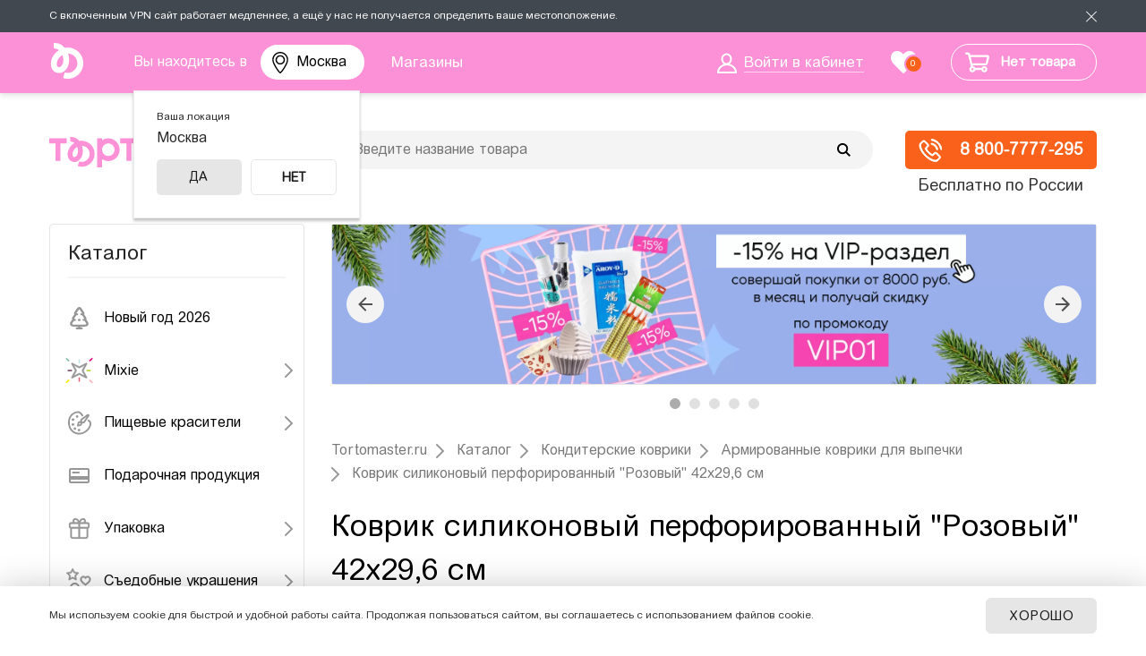

--- FILE ---
content_type: text/html; charset=UTF-8
request_url: https://msk.tortomaster.ru/catalog/armirovannye-kovriki-dlya-vypechki-/kovrik-silikonovyy-armirovannyy-42kh29-6-sm.html
body_size: 39844
content:
<!DOCTYPE html PUBLIC "-//W3C//DTD XHTML 1.0 Transitional//EN" "http://www.w3.org/TR/xhtml1/DTD/xhtml1-transitional.dtd">
<html>
<head>
	<meta name="mailru-verification" content="e81fe4364f402afd" />
	<title>Купить коврик силиконовый перфорированный &quot;розовый&quot; 42х29,6 см в интернет-магазине Тортомастер Москва</title>
	<script type="text/javascript" src="/bitrix/templates/tort_adapt_new_2024/js/jquery-3.6.0.min.js"></script>
	<script type="text/javascript">
	var app = {};
	window.app = app;
	</script>
	<meta http-equiv="Content-Type" content="text/html; charset=UTF-8" />
<meta name="robots" content="index, follow" />
<meta name="description" content="Коврик силиконовый перфорированный &amp;quot;Розовый&amp;quot; 42х29,6 см купить в интернет-магазине ≡Тортомастер≡ Москва за 650 РУБ. ✈ Доставка по России и СНГ. ✔️ Большой выбор армированных ковриков для выпечки. ✔️ Высокое качество - ☎ 8 800-7777-295" />
<link rel="canonical" href="https://msk.tortomaster.ru/catalog/armirovannye-kovriki-dlya-vypechki-/kovrik-silikonovyy-armirovannyy-42kh29-6-sm.html" />
<link href="/bitrix/css/podeli.bnpl/style.css?167062573321789" type="text/css"  rel="stylesheet" />
<link href="/bitrix/js/ui/design-tokens/dist/ui.design-tokens.css?170628691125728" type="text/css"  rel="stylesheet" />

<link href="/bitrix/cache/css/s1/tort_adapt_new_2024/page_bd4a94036bbf501e45eb7408a669863e/page_bd4a94036bbf501e45eb7408a669863e_v1.css?17683112831583" type="text/css"  rel="stylesheet" />
<link href="/bitrix/cache/css/s1/tort_adapt_new_2024/template_02047ac3815c18b857dae6a76c7e9bdd/template_02047ac3815c18b857dae6a76c7e9bdd_v1.css?1768311283219097" type="text/css"  data-template-style="true" rel="stylesheet" />
<script>if(!window.BX)window.BX={};if(!window.BX.message)window.BX.message=function(mess){if(typeof mess==='object'){for(let i in mess) {BX.message[i]=mess[i];} return true;}};</script>
<script>(window.BX||top.BX).message({'JS_CORE_LOADING':'Загрузка...','JS_CORE_NO_DATA':'- Нет данных -','JS_CORE_WINDOW_CLOSE':'Закрыть','JS_CORE_WINDOW_EXPAND':'Развернуть','JS_CORE_WINDOW_NARROW':'Свернуть в окно','JS_CORE_WINDOW_SAVE':'Сохранить','JS_CORE_WINDOW_CANCEL':'Отменить','JS_CORE_WINDOW_CONTINUE':'Продолжить','JS_CORE_H':'ч','JS_CORE_M':'м','JS_CORE_S':'с','JSADM_AI_HIDE_EXTRA':'Скрыть лишние','JSADM_AI_ALL_NOTIF':'Показать все','JSADM_AUTH_REQ':'Требуется авторизация!','JS_CORE_WINDOW_AUTH':'Войти','JS_CORE_IMAGE_FULL':'Полный размер'});</script>

<script src="/bitrix/js/main/core/core.js?1706286950494198"></script>

<script>BX.Runtime.registerExtension({'name':'main.core','namespace':'BX','loaded':true});</script>
<script>BX.setJSList(['/bitrix/js/main/core/core_ajax.js','/bitrix/js/main/core/core_promise.js','/bitrix/js/main/polyfill/promise/js/promise.js','/bitrix/js/main/loadext/loadext.js','/bitrix/js/main/loadext/extension.js','/bitrix/js/main/polyfill/promise/js/promise.js','/bitrix/js/main/polyfill/find/js/find.js','/bitrix/js/main/polyfill/includes/js/includes.js','/bitrix/js/main/polyfill/matches/js/matches.js','/bitrix/js/ui/polyfill/closest/js/closest.js','/bitrix/js/main/polyfill/fill/main.polyfill.fill.js','/bitrix/js/main/polyfill/find/js/find.js','/bitrix/js/main/polyfill/matches/js/matches.js','/bitrix/js/main/polyfill/core/dist/polyfill.bundle.js','/bitrix/js/main/core/core.js','/bitrix/js/main/polyfill/intersectionobserver/js/intersectionobserver.js','/bitrix/js/main/lazyload/dist/lazyload.bundle.js','/bitrix/js/main/polyfill/core/dist/polyfill.bundle.js','/bitrix/js/main/parambag/dist/parambag.bundle.js']);
</script>
<script>BX.Runtime.registerExtension({'name':'podeli_bnpl_frontend','namespace':'window','loaded':true});</script>
<script>BX.Runtime.registerExtension({'name':'ui.design-tokens','namespace':'window','loaded':true});</script>
<script>BX.Runtime.registerExtension({'name':'ui.fonts.opensans','namespace':'window','loaded':true});</script>
<script>BX.Runtime.registerExtension({'name':'main.popup','namespace':'BX.Main','loaded':true});</script>
<script>BX.Runtime.registerExtension({'name':'popup','namespace':'window','loaded':true});</script>
<script>(window.BX||top.BX).message({'phone_number_default_country':'RU','user_default_country':''});</script>
<script>BX.Runtime.registerExtension({'name':'phone_number','namespace':'window','loaded':true});</script>
<script>(window.BX||top.BX).message({'LANGUAGE_ID':'ru','FORMAT_DATE':'DD.MM.YYYY','FORMAT_DATETIME':'DD.MM.YYYY HH:MI:SS','COOKIE_PREFIX':'BITRIX_SM','SERVER_TZ_OFFSET':'7200','UTF_MODE':'Y','SITE_ID':'s1','SITE_DIR':'/','USER_ID':'','SERVER_TIME':'1768381724','USER_TZ_OFFSET':'0','USER_TZ_AUTO':'Y','bitrix_sessid':'bd29b784f7515ee33a9042b5c21c3946'});</script>

<script src="/bitrix/js/podeli.bnpl/script.js?167062433026253"></script>
<script src="/bitrix/js/main/popup/dist/main.popup.bundle.js?1706286948117034"></script>
<script src="/bitrix/js/main/phonenumber/phonenumber.js?169183777160787"></script>
<script>BX.setJSList(['/local/components/app/simple/templates/reviews_section_all/script.js','/local/components/app/simple/templates/reviews_element/script.js','/bitrix/templates/tort_adapt_new_2024/components/sotbit/regions.choose/origami_combine/script.js','/bitrix/templates/tort_adapt_new_2024/components/bitrix/sale.basket.basket.line/.default/script.js','/bitrix/components/arturgolubev/search.title/script.js','/bitrix/templates/tort_adapt_new_2024/components/arturgolubev/search.title/.default/script.js','/bitrix/templates/tort_adapt_new_2024/components/bitrix/menu/vertical_multilevel/script.js','/bitrix/templates/tort_adapt_new_2024/components/sotbit/regions.choose/origami_combine_mobile/script.js']);</script>
<script>BX.setCSSList(['/bitrix/templates/tort_adapt_new_2024/components/bitrix/breadcrumb/.default/style.css','/bitrix/templates/.default/components/bitrix/system.auth.form/ajax/style.css','/bitrix/templates/tort_adapt_new_2024/components/sotbit/regions.choose/origami_combine/style.css','/bitrix/templates/tort_adapt_new_2024/components/bitrix/sale.basket.basket.line/.default/style.css','/bitrix/templates/tort_adapt_new_2024/components/arturgolubev/search.title/.default/style.css','/bitrix/templates/tort_adapt_new_2024/components/bitrix/menu/vertical_multilevel/style.css','/bitrix/templates/tort_adapt_new_2024/components/bitrix/news.list/actions_temp2/style.css','/bitrix/templates/tort_adapt_new_2024/styles.css','/bitrix/templates/tort_adapt_new_2024/template_styles.css']);</script>
<script type='text/javascript'>window['recaptchaFreeOptions']={'size':'normal','theme':'light','badge':'bottomright','version':'','action':'','lang':'ru','key':'6Lc1ElsUAAAAAHVTqiWw8SLCnvumfOVo-2mb5ut6'};</script>
<script type="text/javascript">/**
*   ReCaptcha 2.0 Google js
*	Shevtcoff S.V. 
*	date 25.08.19
*	time 12:10
*/
;
"use strict";

(function(window, document){
    
    var Recaptchafree = Recaptchafree || {};
    Recaptchafree.form_submit;
    var settigs = window['recaptchaFreeOptions'];
    Recaptchafree.loadApi = function(){
        var detectRecaptchaApi = document.getElementById("recaptchaApi");
        if(!detectRecaptchaApi){
            var script = document.createElement('script');
            script.async = true;
            script.id = "recaptchaApi";
            script.src = "//www.google.com/recaptcha/api.js?onload=RecaptchafreeLoaded&render=explicit&hl=" + settigs["lang"];
            script.onerror = function() {
              console.error("Failed to load \"www.google.com/recaptcha/api.js\"");
            };
            document.getElementsByTagName("head")[0].appendChild(script); 
        } 
        return true;
    };

    Recaptchafree.loaded = function(){
        Recaptchafree.renderById = Recaptchafree.renderByIdAfterLoad;
        Recaptchafree.renderAll();
        /* If invisible recaptcha on the page */
        if(settigs["size"] === "invisible") {
            document.addEventListener('submit',function(e){
                if(e.target && e.target.tagName === "FORM"){
                    var g_recaptcha = e.target.querySelector('div.g-recaptcha');
                    var widget_id = g_recaptcha.getAttribute("data-widget");
                    grecaptcha.execute(widget_id);
                    Recaptchafree.form_submit = e.target;
                    e.preventDefault();    
                } 
            }, false);
            /* hide grecaptcha-badge, if multi invisible recaptcha */
            var badges = document.querySelectorAll('.grecaptcha-badge'); 
            for (var i = 1; i < badges.length; i++) {
                badges[i].style.display="none";
            }
        }
        /* update after ajax jQuery */
        if (window.jQuery){
            jQuery(document).ajaxComplete(function() {
                Recaptchafree.reset();
            });
        }
        /* update after ajax BX  */
        if (typeof window.BX.addCustomEvent !== "undefined"){
            window.BX.addCustomEvent('onAjaxSuccess', function () {
                Recaptchafree.reset();   
            });
        }
    };

    Recaptchafree.renderAll = function() { 
        var elements = document.querySelectorAll('div.g-recaptcha');
        for (var i = 0; i < elements.length; i++) {
            if(!elements[i].hasAttribute("data-widget")) {
                Recaptchafree.renderById(elements[i].getAttribute("id"));
            } 
        }
    };

    Recaptchafree.renderByIdAfterLoad = function(id) { 
        var el = document.getElementById(id);
        var widget = grecaptcha.render(el, {
            'sitekey'   : el.hasAttribute("data-sitekey") ? el.getAttribute("data-sitekey") : settigs["key"],
            'theme'     : el.hasAttribute("data-theme") ? el.getAttribute("data-theme") : settigs["theme"],
            'size'      : el.hasAttribute("data-size") ? el.getAttribute("data-size") : settigs["size"],
            'callback'  : el.hasAttribute("data-callback") ? el.getAttribute("data-callback") : settigs["callback"],
            'badge'     : el.hasAttribute("data-badge") ? el.getAttribute("data-badge") : settigs["badge"]
        });
        el.setAttribute("data-widget", widget);
    };

    Recaptchafree.reset = function() { 
        Recaptchafree.renderAll(); 
        var elements = document.querySelectorAll('div.g-recaptcha[data-widget]');
        for (var i = 0; i < elements.length; i++) {
            var id = elements[i].getAttribute('data-widget');
            if(window.grecaptcha){
                grecaptcha.reset(id);
            }
        }
    };

    Recaptchafree.submitForm = function(token){
        if(Recaptchafree.form_submit !== undefined){
            var x = document.createElement("INPUT"); /* create token input  */
            x.setAttribute("type", "hidden");  
            x.name = "g-recaptcha-response";
            x.value = token;
            Recaptchafree.form_submit.appendChild(x);  /* append current form  */
            var elements = Recaptchafree.form_submit.elements;
            for (var i = 0; i < elements.length; i++) {
                if(elements[i].getAttribute("type") === "submit")  {
                    var submit_hidden = document.createElement("INPUT"); /* create submit input hidden  */
                    submit_hidden.setAttribute("type", "hidden");  
                    submit_hidden.name = elements[i].name;
                    submit_hidden.value = elements[i].value;
                    Recaptchafree.form_submit.appendChild(submit_hidden);  /* append current form  */
                }
            }
            document.createElement('form').submit.call(Recaptchafree.form_submit); /* submit form  */
        }       
    };

    Recaptchafree.throttle = function(func, wait, options) {
        var context, args, result;
        var timeout = null;
        var previous = 0;
        if (!options) options = {};
        var later = function() {
          previous = options.leading === false ? 0 : new Date().getTime();
          timeout = null;
          result = func.apply(context, args);
          if (!timeout) context = args = null;
        };
        return function() {
          var now = new Date().getTime();
          if (!previous && options.leading === false) previous = now;
          var remaining = wait - (now - previous);
          context = this;
          args = arguments;
          if (remaining <= 0 || remaining > wait) {
            if (timeout) {
              clearTimeout(timeout);
              timeout = null;
            }
            previous = now;
            result = func.apply(context, args);
            if (!timeout) context = args = null;
          } else if (!timeout && options.trailing !== false) {
            timeout = setTimeout(later, remaining);
          }
          return result;
        };
    };

    Recaptchafree.replaceCaptchaBx = function(){
        var images = document.body.querySelectorAll('form img');
        var src = '[data-uri]';
        Recaptchafree.renderAll();
        for (var i = 0; i < images.length; i++) {
            var img = images[i];
            if (/\/bitrix\/tools\/captcha\.php\?(captcha_code|captcha_sid)=[0-9a-z]+/i.test(img.src)) {
                img['src'] = src;
                img.removeAttribute("width");
                img.removeAttribute('height');
                img.style.display = 'none';
                if(!img.parentNode.querySelector(".g-recaptcha")){
                    var recaptchaId = 'd_recaptcha_' +Math.floor(Math.random()*16777215).toString(16);
                    var replacement = document.createElement('div');
                    replacement['id'] = recaptchaId;
                    replacement['className'] = 'g-recaptcha';
                    img.parentNode.appendChild(replacement);
                    Recaptchafree.renderById(recaptchaId);
                }    
            }
        }
        var inputs = document.querySelectorAll('form input[name="captcha_word"]');
        for (var i = 0; i < inputs.length; i++) {
            var inp = inputs[i];
            if (inp.style.display !== "none") {
                inp.style.display = "none";
            } 
            inp.value = "";
        }  
    };

    Recaptchafree.init = function(){
        Recaptchafree.renderById = Recaptchafree.loadApi;
        document.addEventListener("DOMContentLoaded", function () {
            Recaptchafree.renderAll();
            Recaptchafree.replaceCaptchaBx();
            var throttled = Recaptchafree.throttle(Recaptchafree.replaceCaptchaBx, 200);
            var MutationObserver = window.MutationObserver
                || window.WebKitMutationObserver
                || window.MozMutationObserver;

            if (!!MutationObserver) {
                var observer = new MutationObserver(function(mutations) {
                    mutations.forEach(function(mutation) {
                       if(mutation.type === 'childList' && mutation.addedNodes.length > 0 && mutation.addedNodes[0].tagName !== "IFRAME"){
                        throttled();  
                       }
                    });
                });
                observer.observe(document.body, {
                    attributes: false,
                    characterData: false,
                    childList: true,
                    subtree: true,
                    attributeOldValue: false,
                    characterDataOldValue: false
                });
            } else {
                document.addEventListener('DOMNodeInserted', function(mutation) {
                    throttled();
                });
            }
        });
    };
    
    Recaptchafree.init(); 
    window.Recaptchafree = Recaptchafree;
    window.RecaptchafreeLoaded = Recaptchafree.loaded;
    window.RecaptchafreeSubmitForm = Recaptchafree.submitForm;

})(window, document);</script>

<script  src="/bitrix/cache/js/s1/tort_adapt_new_2024/template_bd98178f16baeaf6024377a98ee1e1fb/template_bd98178f16baeaf6024377a98ee1e1fb_v1.js?176831128271829"></script>
<script  src="/bitrix/cache/js/s1/tort_adapt_new_2024/page_630a9f84ef2009871e49b39a570467cf/page_630a9f84ef2009871e49b39a570467cf_v1.js?176831128321714"></script>
<script>new Image().src='https://tortomaster.ru/bitrix/spread.php?s=QklUUklYX1NNX0dVRVNUX0lEATU5MTczMTAyATE3OTk0ODU3MjMBLwEBAQJCSVRSSVhfU01fTEFTVF9WSVNJVAExNC4wMS4yMDI2IDExOjA4OjQzATE3OTk0ODU3MjMBLwEBAQI%3D&k=b98f9d051e3172db097891ecbdb30c21';
new Image().src='https://mixdekor.ru/bitrix/spread.php?s=QklUUklYX1NNX0dVRVNUX0lEATU5MTczMTAyATE3OTk0ODU3MjMBLwEBAQJCSVRSSVhfU01fTEFTVF9WSVNJVAExNC4wMS4yMDI2IDExOjA4OjQzATE3OTk0ODU3MjMBLwEBAQI%3D&k=b98f9d051e3172db097891ecbdb30c21';
new Image().src='https://i-reshenie.ru/bitrix/spread.php?s=QklUUklYX1NNX0dVRVNUX0lEATU5MTczMTAyATE3OTk0ODU3MjMBLwEBAQJCSVRSSVhfU01fTEFTVF9WSVNJVAExNC4wMS4yMDI2IDExOjA4OjQzATE3OTk0ODU3MjMBLwEBAQI%3D&k=b98f9d051e3172db097891ecbdb30c21';
</script>

			<link rel="icon" href="/bitrix/templates/tort_adapt_new_2024/images/favicon.svg?v=1" type="image/svg+xml" />
	<meta name="HandheldFriendly" content="true" />
	<meta name="viewport" content="width=device-width, initial-scale=1, maximum-scale=1, user-scalable=0" />
	<meta property="og:image" content="/upload/resize_cache/webp/bitrix/templates/tort_adapt_new_2024/images/logo-share.webp?v=1" />
	<meta property="og:image:width" content="911" />
	<meta property="og:image:height" content="911" />
	<meta property="og:title" content="Купить коврик силиконовый перфорированный &quot;розовый&quot; 42х29,6 см в интернет-магазине Тортомастер Москва" />
	<meta property="og:type" content="website" />
	<meta property="og:url" content="/catalog/armirovannye-kovriki-dlya-vypechki-/kovrik-silikonovyy-armirovannyy-42kh29-6-sm.html" />
</head>
<body class="catalog allow-shopping vpn-info__active">
	<!-- Google Tag Manager (noscript) -->
	<noscript data-skip-moving="true"><iframe src="https://www.googletagmanager.com/ns.html?id=GTM-W2G96RH"
	height="0" width="0" style="display:none;visibility:hidden"></iframe></noscript>
	<!-- End Google Tag Manager (noscript) -->
	<div id="site-panel"></div>
	<div class="vpn-info js-vpnnote">
		<div class="site-container">
			<span class="vpn-info__text">С включенным VPN сайт работает медленнее, а ещё у нас не получается определить ваше местоположение.</span>
			<a class="vpn-info__close js-vpnnote-close" href="javascript: void(0);"></a>
		</div>
	</div>
	<div class="mobile-downloader" style="display: none;">
		<a href="javascript: void(0);" class="mobile-downloader__close"></a>
		<a href="#" class="mobile-downloader__logo mobile-downloader__link"><img src="/bitrix/templates/tort_adapt_new/images/downloader_logo.svg" alt="" /></a>
		<div class="mobile-downloader__title-wrapper">
			<div class="mobile-downloader__title-name">Тортомастер</div>
			<div class="mobile-downloader__title-subtitle">всё для кондитера</div>
		</div>
		<a href="#" class="mobile-downloader__button mobile-downloader__link">открыть</a>
	</div>
	<div class="site-wrapper header-page">
		<div class="site-top-line">
			<div class="site-container">
				<div class="top-logo-small">
					<a href="/"><img src="/bitrix/templates/tort_adapt_new_2024/images/logo-small.svg" alt="" /></a>
				</div>
				<div class="top-location">
										<p>Вы находитесь в 
<a href="javascript:void(0);" class="select-city__block__text-city__js" onclick="function f(e) {e.preventDefault();}">
    Москва</a>
</p>
<!-- modal is yr city YES/NO popup -->
<div class="select-city__dropdown-wrap"  style="display:block;">
    <div class="fancybox-bg"></div>
    <div class="select-city__dropdown">
        <div class="select-city__dropdown__title-wrap">
				<div class="select-city__dropdown__title"><span>Ваша локация</span>
                    Москва				</div>
        </div>

        <div class="select-city__dropdown__choose-wrap">
				<span class="select-city__dropdown__choose__yes select-city__dropdown__choose" data-id="134" data-region-id="140" data-code="https://msk.tortomaster.ru">
					Да				</span>
                <span class="select-city__dropdown__choose__no select-city__dropdown__choose">
					Нет				</span>
        </div>

    </div>
</div>
<!-- modal YES/NO popup -->

<!-- REGIONS POPUP -->
<div class="select-city__modal">

</div>
<!--/ REGIONS POPUP -->

<div class="modal__overlay"></div>

<script>
    var SotbitRegion = new SotbitRegions({
        'list':[],
        'rootDomain':'tortomaster.ru',
        //'rootDomain': 'sotbit.com',
        'templateFolder':'/bitrix/templates/tort_adapt_new_2024/components/sotbit/regions.choose/origami_combine',
        'componentFolder':'/bitrix/components/sotbit/regions.choose',
        'singleDomain':'N',
        'arParams':'{"CACHE_TYPE":"A","CACHE_TIME":36000000,"~CACHE_TYPE":"A","~CACHE_TIME":36000000,"FROM_LOCATION":"Y"}',
        'requestFolder': '/local/templates/.default/components/sotbit/regions.choose/origami_header_2',
        'locationType': 'location',
    });
document.getElementsByTagName("body")[0].classList.add("modalMobile");
</script>				</div>
				<div class="top-menu">
					<ul id="horizontal-multilevel-menu">
						<li><a href="/contacts/" class="root-item-selected"><span>Магазины</span></a></li>
					</ul>
				</div><!--.top-menu-->
				<div class="top-login">
											<a href="/personal/"><span>Войти в кабинет</span></a>
									</div>
								<div id="favorites-container">
				<div class="favorites-header"><a href="/favorites/"><span>0</span></a></div>				</div>
				<div class="top-basket" id="smallCartContent">
					
<script>
	var bx_basket1 = new BitrixSmallCart;
</script>

<div id="bx_basket1" class="bx-basket bx-opener"><!--'start_frame_cache_bx_basket1'-->
<div class="bx-hdr-profile">
	
	<div class="bx-basket-block">
				<a href="/personal/cart/">
			<div class="shopping-cart-icon"></div>
			<span class="basket-text">Нет товара</span>
			<div class="mobile-basket-text">Корзина пуста</div>
		</a>
					</div>
</div><!--'end_frame_cache_bx_basket1'--></div>

<script>
	bx_basket1.siteId       = 's1';
	bx_basket1.cartId       = 'bx_basket1';
	bx_basket1.ajaxPath     = '/bitrix/components/bitrix/sale.basket.basket.line/ajax.php';
	bx_basket1.templateName = '.default';
	bx_basket1.arParams     =  {'COMPONENT_TEMPLATE':'.default','PATH_TO_BASKET':'/personal/cart/','PATH_TO_PERSONAL':'/personal/','PATH_TO_PROFILE':'/personal/','PATH_TO_REGISTER':'/login/','POSITION_FIXED':'N','SHOW_AUTHOR':'N','SHOW_EMPTY_VALUES':'Y','SHOW_NUM_PRODUCTS':'Y','SHOW_PERSONAL_LINK':'N','SHOW_PRODUCTS':'N','SHOW_TOTAL_PRICE':'Y','HIDE_ON_BASKET_PAGES':'N','CACHE_TYPE':'A','PATH_TO_ORDER':'/personal/order/make/','SHOW_REGISTRATION':'N','PATH_TO_AUTHORIZE':'/login/','SHOW_DELAY':'Y','SHOW_NOTAVAIL':'Y','SHOW_IMAGE':'Y','SHOW_PRICE':'Y','SHOW_SUMMARY':'Y','POSITION_VERTICAL':'top','POSITION_HORIZONTAL':'right','MAX_IMAGE_SIZE':'70','AJAX':'N','~COMPONENT_TEMPLATE':'.default','~PATH_TO_BASKET':'/personal/cart/','~PATH_TO_PERSONAL':'/personal/','~PATH_TO_PROFILE':'/personal/','~PATH_TO_REGISTER':'/login/','~POSITION_FIXED':'N','~SHOW_AUTHOR':'N','~SHOW_EMPTY_VALUES':'Y','~SHOW_NUM_PRODUCTS':'Y','~SHOW_PERSONAL_LINK':'N','~SHOW_PRODUCTS':'N','~SHOW_TOTAL_PRICE':'Y','~HIDE_ON_BASKET_PAGES':'N','~CACHE_TYPE':'A','~PATH_TO_ORDER':'/personal/order/make/','~SHOW_REGISTRATION':'N','~PATH_TO_AUTHORIZE':'/login/','~SHOW_DELAY':'Y','~SHOW_NOTAVAIL':'Y','~SHOW_IMAGE':'Y','~SHOW_PRICE':'Y','~SHOW_SUMMARY':'Y','~POSITION_VERTICAL':'top','~POSITION_HORIZONTAL':'right','~MAX_IMAGE_SIZE':'70','~AJAX':'N','cartId':'bx_basket1'};
	bx_basket1.closeMessage = 'Скрыть';
	bx_basket1.openMessage  = 'Раскрыть';
	bx_basket1.activate();
</script>
				</div>
			</div><!--.site-container-->
		</div><!--.site-top-line-->
		<div class="site-header">
			<div class="site-container">
			<a class="mobile-menu-switcher" onclick="return switchMenuMob(this);"><span></span><span></span><span></span></a>
				<div class="logo-wrapper"><a href="/" title="" class="logo"><img src="/bitrix/templates/tort_adapt_new_2024/images/logo.svg?2024" /></a></div>
				<div class="search-header">
					<div class="index-search">
						<div id="smart-title-search" class="bx-searchtitle ">
	<form action="/catalog/">
		<div class="bx-input-group">
			<input id="smart-title-search-input" placeholder="Введите название товара" type="text" name="q" value="" autocomplete="off" class="bx-form-control"/>
			<span class="bx-input-group-btn">
				<span class="bx-searchtitle-preloader view" id="smart-title-search_preloader_item"></span>
				<button class="" type="submit" name="s"></button>
			</span>
		</div>
	</form>
	
	</div>

<script>
	BX.ready(function(){
		new JCTitleSearchAG({
			// 'AJAX_PAGE' : '/your-path/fast_search.php',
			'AJAX_PAGE' : '/catalog/armirovannye-kovriki-dlya-vypechki-/kovrik-silikonovyy-armirovannyy-42kh29-6-sm.html',
			'CONTAINER_ID': 'smart-title-search',
			'INPUT_ID': 'smart-title-search-input',
			'PRELODER_ID': 'smart-title-search_preloader_item',
			'MIN_QUERY_LEN': 2
		});
		
			});
</script>					</div>
				</div>
									<div class="top-delivery-info"><span>
						<a href="tel:+78007777295">
<div class="top-delivery-info-icon">
</div>
 8 800-7777-295</a>						</span>Бесплатно по России
					</div><!--.top-delivery-info-->
							<div class="clearfix"></div>
			</div><!--.site-container-->
		</div><!--.site-header-->
				<div class="search-header-phone">
			<div class="index-search">
				<div class="search-form">
<form action="/catalog/">
			<span class="search-form-input"><input type="text" name="q" size="15" maxlength="50" placeholder="Введите название товара" value="" /></span>
		<input name="s" type="submit" value="Найти товар" />
</form>
</div>			</div>
		</div>
		<div class="site-content" >
			<div class="site-container">
									<div class="page-leftcol">
						<span class="menu-title">Каталог</span>
						
<ul id="vertical-multilevel-menu">

	
	
		
							<li>
					<a href="/catalog/novyy-god/" class="root-item" id="item_c2b9e2e85589ef8c6d88ebe1196d07f0">						
						<i><img src="/upload/uf/3a8/pxcrn353suwto5tvye3xl4khvkrbq730.svg" alt="Новый год 2026" /></i><span>Новый год 2026</span>					</a>
				</li>
			
		
	
	

	
	
					<li class="root-item">
				<a href="/catalog/mixie/" id="item_efecf1d9bf39339b42cfe6192632cbff">
					<i><img src="/upload/uf/a7f/a7fcca09934e6b6fa84c9c4fa3c7bdc7.svg" alt="Mixie" /></i><span>Mixie</span>				</a>
				<ul class="root-item">
		
	
	

	
	
		
							<li>
					<a href="/catalog/posypki-mixie/"  id="item_9ef8ffd507d427c2da1aafbc50880a8d">
						Посыпки Mixie					</a>
				</li>
			
		
	
	

	
	
		
							<li>
					<a href="/catalog/vodorastvorimye-krasiteli-mixie/"  id="item_5c3d2e829f322d5d70c8c4fe27c42ddc">
						Водорастворимые красители Mixie					</a>
				</li>
			
		
	
	

	
	
		
							<li>
					<a href="/catalog/zhirorastvorimye-krasiteli-mixie/"  id="item_3e31199902bfc136dad88e5f98b5b099">
						Жирорастворимые красители Mixie					</a>
				</li>
			
		
	
	

	
	
		
							<li>
					<a href="/catalog/pishchevye-bleski-mixie/"  id="item_889a00242a8a0fd563bc909f3bf3c4ae">
						Пищевые блески Mixie					</a>
				</li>
			
		
	
	

	
	
		
							<li>
					<a href="/catalog/shokoladnye-velyury-mixie/"  id="item_4ac0ec7436c3f0848737b8431c04ce52">
						Шоколадные велюры Mixie					</a>
				</li>
			
		
	
	

	
	
		
							<li>
					<a href="/catalog/blyestki-sedobnye-mixie/"  id="item_7fe5733a3f210a286265fe42accd0e76">
						Блёстки съедобные Mixie					</a>
				</li>
			
		
	
	

	
	
		
							<li>
					<a href="/catalog/nabory-ot-mixie/"  id="item_7f076092df3728f64d463178797ccdba">
						Наборы от Mixie					</a>
				</li>
			
		
	
	

	
	
		
							<li>
					<a href="/catalog/naturalnye-krasiteli/"  id="item_94170a87e8fe3b5cd4c26fec045f0085">
						Натуральные красители Mixie					</a>
				</li>
			
		
	
	

	
	
		
							<li>
					<a href="/catalog/pishchevoe-zoloto-i-serebro/"  id="item_aed711db09e489ff08d8beb9c4fa4814">
						Пищевое золото и серебро Mixie					</a>
				</li>
			
		
	
	

	
	
		
							<li>
					<a href="/catalog/pishchevye-ingredienty-mixie/"  id="item_edfacead72e63482b1722918d39f4946">
						Пищевые ингредиенты Mixie					</a>
				</li>
			
		
	
	

			</ul></li>	
	
					<li class="root-item">
				<a href="/catalog/pishchevye_krasiteli/" id="item_8687f7ac26a8b8571825dddc1bb01707">
					<i><img src="/upload/uf/a08/Food-colours.svg" alt="Пищевые красители" /></i><span>Пищевые красители</span>				</a>
				<ul class="root-item">
		
	
	

	
	
		
							<li>
					<a href="/catalog/naturalnye/"  id="item_2c5112581a187ca4dcc24d71d6854abf">
						Натуральные красители					</a>
				</li>
			
		
	
	

	
	
		
							<li>
					<a href="/catalog/vodorastvorimye-krasiteli/"  id="item_95394b52d89dbc904457fc5c8899c6a1">
						Водорастворимые красители					</a>
				</li>
			
		
	
	

	
	
		
							<li>
					<a href="/catalog/zhirorastvorimye-krasiteli/"  id="item_d1649884cfe29ab11347b106b2da80d2">
						Жирорастворимые красители					</a>
				</li>
			
		
	
	

	
	
		
							<li>
					<a href="/catalog/blestyashchie/"  id="item_9134f18fb3b182b37355529b07789dae">
						Блестящие красители					</a>
				</li>
			
		
	
	

	
	
		
							<li>
					<a href="/catalog/prochie-krasiteli/"  id="item_881abbbd49b56d55edf6c4d1b9c2a007">
						Фломастеры и карандаши					</a>
				</li>
			
		
	
	

	
	
		
							<li>
					<a href="/catalog/krasiteli-pylca/"  id="item_65234b40bab53b65ecac5e19c5133064">
						Пыльца					</a>
				</li>
			
		
	
	

	
	
		
							<li>
					<a href="/catalog/velyur/"  id="item_74f2043c4aa655abbce188b86f392175">
						Велюр					</a>
				</li>
			
		
	
	

	
	
		
							<li>
					<a href="/catalog/sprei-i-raspyliteli/"  id="item_4dab56ce360d406fdf2638326b036beb">
						Спреи и распылители					</a>
				</li>
			
		
	
	

	
	
		
							<li>
					<a href="/catalog/pishchevye-chernila/"  id="item_9442e1f9e97e239f5c165b94f5f07505">
						Пищевые чернила					</a>
				</li>
			
		
	
	

	
	
		
							<li>
					<a href="/catalog/dlya-okrashivaniya-yaits/"  id="item_12e2b8c42fa899c164f880415b77432a">
						Для окрашивания яиц					</a>
				</li>
			
		
	
	

			</ul></li>	
	
		
							<li>
					<a href="/catalog/podarochnaya_produktsiya/" class="root-item" id="item_8573f2ffdefb9f250b26305f6ad3ec91">						
						<i><img src="/upload/uf/319/Sertificat.svg" alt="Подарочная продукция" /></i><span>Подарочная продукция</span>					</a>
				</li>
			
		
	
	

	
	
					<li class="root-item">
				<a href="/catalog/upakovka/" id="item_05845f3070aa5719648f3cc4c123dcf8">
					<i><img src="/upload/uf/78e/Box.svg" alt="Упаковка" /></i><span>Упаковка</span>				</a>
				<ul class="root-item">
		
	
	

	
	
		
							<li>
					<a href="/catalog/korobki/"  id="item_28a8b796470eb5563c775002850dd4ef">
						Коробки для тортов					</a>
				</li>
			
		
	
	

	
	
		
							<li>
					<a href="/catalog/korobki-dlya-kapkeykov/"  id="item_7c7a6c90f40c40d19a6782f8d506855c">
						Коробки для капкейков					</a>
				</li>
			
		
	
	

	
	
		
							<li>
					<a href="/catalog/korobki-dlya-makaron/"  id="item_e1b382a22a5739fa2b145570ff323311">
						Коробки для макарон					</a>
				</li>
			
		
	
	

	
	
		
							<li>
					<a href="/catalog/upakovka-dlya-konfet-i-shokolada/"  id="item_b4eec544a3bf52825e2e52ea2576da12">
						Упаковка для конфет и шоколада					</a>
				</li>
			
		
	
	

	
	
		
							<li>
					<a href="/catalog/korobki-dlya-pirozhnykh/"  id="item_76efbafe76ca82facaa3b29117c02926">
						Коробки для пирожных					</a>
				</li>
			
		
	
	

	
	
		
							<li>
					<a href="/catalog/korobki-dlya-shokoladnykh-plitok/"  id="item_6c826ed3b82363631073e18e12c44e7e">
						Упаковка для шоколада					</a>
				</li>
			
		
	
	

	
	
		
							<li>
					<a href="/catalog/upakovka-dlya-deserta/"  id="item_b41d716c3cb295b08b7da40fa7d230f0">
						Упаковка для десерта					</a>
				</li>
			
		
	
	

	
	
		
							<li>
					<a href="/catalog/podlozhki/"  id="item_877efe1313d6379b801ac88199d337ad">
						Подложки					</a>
				</li>
			
		
	
	

	
	
		
							<li>
					<a href="/catalog/nakleyki-i-birki/"  id="item_ab555a1a8fcbc5cad3e8f00fee631ad6">
						Наклейки и бирки					</a>
				</li>
			
		
	
	

	
	
		
							<li>
					<a href="/catalog/lenty/"  id="item_02b1e051e4c4b7423e662532e20a7837">
						Ленты					</a>
				</li>
			
		
	
	

	
	
		
							<li>
					<a href="/catalog/bumazhnyy-napolnitel/"  id="item_ecd3e98dbd79a78302776b8f578d43e5">
						Бумажный наполнитель					</a>
				</li>
			
		
	
	

	
	
		
							<li>
					<a href="/catalog/konteynery-plastikovye/"  id="item_03f1838d978b64caf2b78438ef3ec412">
						Контейнеры пластиковые					</a>
				</li>
			
		
	
	

	
	
		
							<li>
					<a href="/catalog/korobki-dlya-kulicha/"  id="item_37a3646378c26dbd3df8f58beabc5696">
						Коробки для кулича					</a>
				</li>
			
		
	
	

	
	
		
							<li>
					<a href="/catalog/kremanki-i-stakanchiki/"  id="item_a7ee2de5e969fc818a3c12e84a80840b">
						Креманки и стаканчики					</a>
				</li>
			
		
	
	

	
	
		
							<li>
					<a href="/catalog/pakety/"  id="item_d7ff58d7347ccfa088d8e613d6e8c2bc">
						Пакеты					</a>
				</li>
			
		
	
	

	
	
		
							<li>
					<a href="/catalog/prochaya_upakovka/"  id="item_96ae84c6fa8f83d326582e987e4095c8">
						Прочее					</a>
				</li>
			
		
	
	

	
	
		
							<li>
					<a href="/catalog/upakovka-dlya-bento/"  id="item_96f982307c5a1e09bf64b4330397a9d3">
						Упаковка для бенто					</a>
				</li>
			
		
	
	

	
	
		
							<li>
					<a href="/catalog/upakovochnaya-podarochnaya-bumaga/"  id="item_8f32d3dfdd07962d8d4838b81201186d">
						Упаковочная подарочная бумага					</a>
				</li>
			
		
	
	

			</ul></li>	
	
					<li class="root-item">
				<a href="/catalog/sedobnye-ukrasheniya/" id="item_7e6449e6317e7ff4f2d6cd964f84b55c">
					<i><img src="/upload/uf/a46/Posipki.svg" alt="Съедобные украшения" /></i><span>Съедобные украшения</span>				</a>
				<ul class="root-item">
		
	
	

	
	
		
							<li>
					<a href="/catalog/posypki-konditerskie/"  id="item_d3a77cb35dc3ffa1e2e2f4ce45566aed">
						Посыпки кондитерские					</a>
				</li>
			
		
	
	

	
	
		
							<li>
					<a href="/catalog/blyestki-sedobnye/"  id="item_eb40534b240b6c80660997d520994c2f">
						Блёстки съедобные					</a>
				</li>
			
		
	
	

	
	
		
							<li>
					<a href="/catalog/geli-v-tyubikakh/"  id="item_6433cec669f6a25c983568a051958473">
						Декор в тюбиках					</a>
				</li>
			
		
	
	

	
	
		
							<li>
					<a href="/catalog/marshmellou-marmelad-sufle/"  id="item_bd88d32142bfec799d6959ee97c71e2f">
						Маршмеллоу, мармелад, суфле					</a>
				</li>
			
		
	
	

	
	
		
							<li>
					<a href="/catalog/pryaniki-i-ledentsy/"  id="item_b01b0c81587b5fc9a92982326b05742b">
						Пряники и леденцы					</a>
				</li>
			
		
	
	

	
	
		
							<li>
					<a href="/catalog/sakharnye-ukrasheniya/"  id="item_973cd51ddc25000e47e47b13bd21e24e">
						Сахарные украшения					</a>
				</li>
			
		
	
	

	
	
		
							<li>
					<a href="/catalog/sukhie-tsvety/"  id="item_f810db610f2054d0022541a65dd32faf">
						Сухие цветы					</a>
				</li>
			
		
	
	

	
	
		
							<li>
					<a href="/catalog/figurki-iz-shokolada-i-glazuri/"  id="item_118999b7dff6236bb951875fcf915d14">
						Фигурки из шоколада и глазури					</a>
				</li>
			
		
	
	

	
	
		
							<li>
					<a href="/catalog/shokoladnoe-ukrashenie/"  id="item_7f484009b4a580ef6798fcd3e628953f">
						Шоколадное украшение					</a>
				</li>
			
		
	
	

	
	
		
							<li>
					<a href="/catalog/prochee3/"  id="item_a67b4090b7288192fa82e5f36c8b5dad">
						Прочее					</a>
				</li>
			
		
	
	

			</ul></li>	
	
					<li class="root-item">
				<a href="/catalog/pishchevye-ingredienty/" id="item_b8fb9aef30ed463eac3739e30aef6ccd">
					<i><img src="/upload/uf/29c/5ok8jtriludm9iv59mymigumm1jtzsn3.svg" alt="Пищевые ингредиенты" /></i><span>Пищевые ингредиенты</span>				</a>
				<ul class="root-item">
		
	
	

	
	
		
							<li>
					<a href="/catalog/agar-agar/"  id="item_8c0fb9889573758ba00b0e37a1190456">
						Агар-агар					</a>
				</li>
			
		
	
	

	
	
		
							<li>
					<a href="/catalog/aysing/"  id="item_84ade09f6834d162d51a45b111838a8f">
						Айсинг					</a>
				</li>
			
		
	
	

	
	
		
							<li>
					<a href="/catalog/aromatizatory/"  id="item_3d22121eea3bd1255399318a34e27274">
						Ароматизаторы					</a>
				</li>
			
		
	
	

	
	
		
							<li>
					<a href="/catalog/gel-konditerskiy/"  id="item_0d1af515ec19f8689a4126baf8b65861">
						Гель кондитерский					</a>
				</li>
			
		
	
	

	
	
		
							<li>
					<a href="/catalog/glyukoznyy-sirop/"  id="item_a074f29570832c324787d4a62f4196f5">
						Глюкозный сироп					</a>
				</li>
			
		
	
	

	
	
		
							<li>
					<a href="/catalog/zhelatin/"  id="item_017a78b6c7265744e355eff2d5e09b92">
						Желатин					</a>
				</li>
			
		
	
	

	
	
		
							<li>
					<a href="/catalog/izomalt/"  id="item_bcbdbf9e55465b9ce7068e9088dce1f2">
						Изомальт					</a>
				</li>
			
		
	
	

	
	
		
							<li>
					<a href="/catalog/kakao-maslo/"  id="item_2af816bdb41e6285280b26166efc17df">
						Какао-масло					</a>
				</li>
			
		
	
	

	
	
		
							<li>
					<a href="/catalog/kakao-poroshok/"  id="item_a66b35ef70a074da64e3d7aaddb62bf9">
						Какао-порошок					</a>
				</li>
			
		
	
	

	
	
		
							<li>
					<a href="/catalog/konditerskiy-shokolad/"  id="item_52e2a5759d33630a23f78c3d55f35511">
						Кондитерский шоколад					</a>
				</li>
			
		
	
	

	
	
		
							<li>
					<a href="/catalog/mastika-i-martsipan/"  id="item_eeb6b42a6f6ccfd785a751b1b246090f">
						Мастика и марципан					</a>
				</li>
			
		
	
	

	
	
		
							<li>
					<a href="/catalog/molochnaya-produktsiya/"  id="item_4834b2b469bed7936314573d167f7c02">
						Молочная продукция					</a>
				</li>
			
		
	
	

	
	
		
							<li>
					<a href="/catalog/muka-dlya-vypechki/"  id="item_c000993689a22ec77c3928287baca0ff">
						Мука для выпечки					</a>
				</li>
			
		
	
	

	
	
		
							<li>
					<a href="/catalog/orekhovaya-produktsiya/"  id="item_ecbe60c41a532032b62df8323f293806">
						Ореховая продукция					</a>
				</li>
			
		
	
	

	
	
		
							<li>
					<a href="/catalog/pektin/"  id="item_c208bef20a24ee3620b72e1ab7fadc0b">
						Пектин					</a>
				</li>
			
		
	
	

	
	
		
							<li>
					<a href="/catalog/pripravy-i-spetsii/"  id="item_8355c74e0b3bd19f4186e6ed6d0eb274">
						Приправы и специи					</a>
				</li>
			
		
	
	

	
	
		
							<li>
					<a href="/catalog/sakharnaya-pudra/"  id="item_d24b91a76fb2b085fafa0d43a09132cf">
						Сахарная пудра					</a>
				</li>
			
		
	
	

	
	
		
							<li>
					<a href="/catalog/sublimirovannye-yagody-i-frukty/"  id="item_658bbf837da6a2a6544d6f84e3c99191">
						Сублимированные ягоды и фрукты					</a>
				</li>
			
		
	
	

	
	
		
							<li>
					<a href="/catalog/fruktovoe-i-yagodnoe-pyure/"  id="item_99cbc006de666c2ea61e314e33bcdf90">
						Фруктовое и ягодное пюре					</a>
				</li>
			
		
	
	

	
	
		
							<li>
					<a href="/catalog/tsukaty/"  id="item_7e6813e2585a49c256c17ee6e7b3d4f6">
						Цукаты					</a>
				</li>
			
		
	
	

	
	
		
							<li>
					<a href="/catalog/shokoladnaya-glazur/"  id="item_1055a0c3ae4112138a803535dd0a3e99">
						Шоколадная глазурь					</a>
				</li>
			
		
	
	

	
	
		
							<li>
					<a href="/catalog/prochie-ingredienty/"  id="item_838092230e1683a3ed89d2d682198ea0">
						Прочие ингредиенты					</a>
				</li>
			
		
	
	

			</ul></li>	
	
					<li class="root-item">
				<a href="/catalog/konditerskie-meshki-nasadki/" id="item_761be5490785dac48d75f231df6c931f">
					<i><img src="/upload/uf/c2b/Packets.svg" alt="Кондитерские мешки и насадки" /></i><span>Кондитерские мешки и насадки</span>				</a>
				<ul class="root-item">
		
	
	

	
	
		
							<li>
					<a href="/catalog/meshki-i-perekhodniki/"  id="item_596e5da2a8ab070c62aa8036d179dd99">
						Мешки и переходники					</a>
				</li>
			
		
	
	

	
	
		
							<li>
					<a href="/catalog/nasadki/"  id="item_2b8b9b5f4a930b75d326a259bb52959c">
						Насадки					</a>
				</li>
			
		
	
	

			</ul></li>	
	
					<li class="root-item">
				<a href="/catalog/konditerskie-formy/" id="item_59bb436ec945efa00b6cfb2e0e7471b7">
					<i><img src="/upload/uf/72a/72a471e70f61cce5617a6438e8d7a8b4.svg" alt="Кондитерские формы" /></i><span>Кондитерские формы</span>				</a>
				<ul class="root-item">
		
	
	

	
	
		
							<li>
					<a href="/catalog/silikonovye/"  id="item_0fb4c19b30a6dd7f9c34187aef1fed8c">
						Силиконовые					</a>
				</li>
			
		
	
	

	
	
		
							<li>
					<a href="/catalog/plastikovye-moldy/"  id="item_b9958c7a8b6543573b4217f3000b7c20">
						Пластиковые формы для шоколада					</a>
				</li>
			
		
	
	

	
	
		
							<li>
					<a href="/catalog/alyuminievye/"  id="item_a064b5857d33e12f4b1b8776d90747ec">
						Металлические					</a>
				</li>
			
		
	
	

	
	
		
							<li>
					<a href="/catalog/polikarbonatnye/"  id="item_820afea8864e8cd258b2f26592a2f38c">
						Поликарбонатные					</a>
				</li>
			
		
	
	

	
	
		
							<li>
					<a href="/catalog/kapsuly-dlya-kapkeykov/"  id="item_3305d91de5829813110f74682918e628">
						Капсулы для капкейков					</a>
				</li>
			
		
	
	

	
	
		
							<li>
					<a href="/catalog/formy-dlya-ledentsov/"  id="item_2e15d3a35d12008a97a66c5766fd516f">
						Формы для леденцов					</a>
				</li>
			
		
	
	

	
	
		
							<li>
					<a href="/catalog/formy-dlya-kulichey/"  id="item_dfffe366abcfec7076bde97ebd7afb2f">
						Формы для куличей					</a>
				</li>
			
		
	
	

	
	
		
							<li>
					<a href="/catalog/bumazhnye-kapsuly-dlya-konfet/"  id="item_51f33b5dcf534d29e94fe468d9a921bb">
						Бумажные капсулы для конфет					</a>
				</li>
			
		
	
	

	
	
		
							<li>
					<a href="/catalog/odnorazovye-formy-dlya-vypechki/"  id="item_4b899e6a557862e8ad3b3dbef19cd808">
						Одноразовые формы для выпечки					</a>
				</li>
			
		
	
	

	
	
		
							<li>
					<a href="/catalog/silikomart/"  id="item_4c014ecb2b64383354b5f1644acf3b11">
						Формы Silikomart					</a>
				</li>
			
		
	
	

	
	
		
							<li>
					<a href="/catalog/dlya-desertov/"  id="item_2acfa0dc8afd754aa7668bc810c2b521">
						Для десертов					</a>
				</li>
			
		
	
	

			</ul></li>	
	
					<li class="root-item">
				<a href="/catalog/konditerskie-kovriki/" id="item_af720ea339e178c68404a263e25602bc">
					<i><img src="/upload/uf/231/23163fbdf1c70fa12f55879a7ad13728.svg" alt="Кондитерские коврики" /></i><span>Кондитерские коврики</span>				</a>
				<ul class="root-item">
		
	
	

	
	
		
							<li>
					<a href="/catalog/teflonovye-kovriki/"  id="item_d7932c02a29b114c96fc50041d29687e">
						Тефлоновые					</a>
				</li>
			
		
	
	

	
	
		
							<li>
					<a href="/catalog/silikonovye-kovriki/"  id="item_c5361d8bb9bd211934ea65cf4fe76930">
						Силиконовые					</a>
				</li>
			
		
	
	

	
	
		
							<li>
					<a href="/catalog/armirovannye-kovriki-dlya-vypechki-/"  class="item-selected" id="item_6ba7beeeecf3d863b5133d568a7484c5">
						Армированные					</a>
				</li>
			
		
	
	

	
	
		
							<li>
					<a href="/catalog/teksturnye-silikonovye-kovriki/"  id="item_c7e2f994ab31d21cbb5a1a2ae016a689">
						Текстурные					</a>
				</li>
			
		
	
	

			</ul></li>	
	
					<li class="root-item">
				<a href="/catalog/sborka-i-vyravnivanie-torta/" id="item_9b49a39a085a1499c410559943201e6f">
					<i><img src="/upload/uf/01a/Instuments-cake.svg" alt="Сборка и выравнивание торта" /></i><span>Сборка и выравнивание торта</span>				</a>
				<ul class="root-item">
		
	
	

	
	
		
							<li>
					<a href="/catalog/stoliki/"  id="item_b4cff4259a44355a265d4990a5f526f1">
						Столики					</a>
				</li>
			
		
	
	

	
	
		
							<li>
					<a href="/catalog/atsetatnaya-lenta/"  id="item_4dc98585f1cb7e2f3821194595af6351">
						Ацетатная лента					</a>
				</li>
			
		
	
	

	
	
		
							<li>
					<a href="/catalog/nozhi-dlya-biskvita/"  id="item_979bf5e6c9e11439a6015ebabc923ffa">
						Ножи для бисквита					</a>
				</li>
			
		
	
	

	
	
		
							<li>
					<a href="/catalog/dyubelya/"  id="item_a05aadb62cbc2f7284c50c36f150e2ae">
						Дюбеля					</a>
				</li>
			
		
	
	

	
	
		
							<li>
					<a href="/catalog/koltsa-dlya-sborki/"  id="item_270d261ecb7c0b06e106f250d248f183">
						Кольца для сборки					</a>
				</li>
			
		
	
	

	
	
		
							<li>
					<a href="/catalog/lopatki-i-mastikhiny/"  id="item_2050e24fdeaee7b05f534e5c76b646ad">
						Лопатки и мастихины					</a>
				</li>
			
		
	
	

	
	
		
							<li>
					<a href="/catalog/shpateli-kulinarnye/"  id="item_208e774b45f01d4f4cc1cf9f65512a03">
						Шпатели кулинарные					</a>
				</li>
			
		
	
	

	
	
		
							<li>
					<a href="/catalog/falsh-yarusy-dlya-tortov/"  id="item_f8452449f01da8ade94a42a73afaef64">
						Фальш ярус для торта					</a>
				</li>
			
		
	
	

			</ul></li>	
	
					<li class="root-item">
				<a href="/catalog/konditerskiy-inventar/" id="item_f95cf626b8131cd0501b1f81cfa7f489">
					<i><img src="/upload/uf/729/Conditer-equoments.svg" alt="Кондитерский инвентарь" /></i><span>Кондитерский инвентарь</span>				</a>
				<ul class="root-item">
		
	
	

	
	
		
							<li>
					<a href="/catalog/vaynery/"  id="item_330b018de2056fbc7e3668636fab8dd0">
						Вайнеры					</a>
				</li>
			
		
	
	

	
	
		
							<li>
					<a href="/catalog/plunzhery-konditerskie/"  id="item_10a4c47db6f78c9fa78da78f4f24c6bb">
						Плунжеры кондитерские					</a>
				</li>
			
		
	
	

	
	
		
							<li>
					<a href="/catalog/instrumenty-s-mastikoy/"  id="item_de2c568fe583680d759fbe2c50f06399">
						Инструменты для работы с мастикой и марципаном					</a>
				</li>
			
		
	
	

	
	
		
							<li>
					<a href="/catalog/moldy-dlya-mastiki-i-shokolada/"  id="item_1b9cdca9b4095e664bfee84b32d4bc0f">
						Молды для мастики и шоколада					</a>
				</li>
			
		
	
	

	
	
		
							<li>
					<a href="/catalog/avtorskie-3d-moldy-dari-kostiyaynen/"  id="item_44408914cad5ebe3cd08264689f9eda8">
						Авторские 3D молды Дарьи Костияйнен					</a>
				</li>
			
		
	
	

	
	
		
							<li>
					<a href="/catalog/vyrubki-dlya-pryanikov/"  id="item_a5d9c499c42b0db2fb1443e5f90431ab">
						Вырубки для пряников					</a>
				</li>
			
		
	
	

	
	
		
							<li>
					<a href="/catalog/instrumenty-dlya-sozdaniya-tsvetov/"  id="item_810f9a92a0e0c185afa1169f7ebf922a">
						Инструменты для создания цветов					</a>
				</li>
			
		
	
	

	
	
		
							<li>
					<a href="/catalog/palochki-shpazhki-trubochki/"  id="item_a08e84d2bfedc7d5d017572151084b59">
						Палочки, шпажки, трубочки					</a>
				</li>
			
		
	
	

	
	
		
							<li>
					<a href="/catalog/trafarety/"  id="item_19c71f616beb33a542a90078d8ba9d7a">
						Трафареты					</a>
				</li>
			
		
	
	

			</ul></li>	
	
					<li class="root-item">
				<a href="/catalog/kukhonnyy-inventar/" id="item_c915ea2ec4df84334e147ead63267ccb">
					<i><img src="/upload/uf/327/Kitchen-staff.svg" alt="Кухонный инвентарь" /></i><span>Кухонный инвентарь</span>				</a>
				<ul class="root-item">
		
	
	

	
	
		
							<li>
					<a href="/catalog/lopatki-kulinarnye/"  id="item_f41ba16288fbcba8540a9e6311aee752">
						Лопатки кулинарные					</a>
				</li>
			
		
	
	

	
	
		
							<li>
					<a href="/catalog/skalki/"  id="item_cee2c4edffa570578145e5ea25ce5618">
						Скалки					</a>
				</li>
			
		
	
	

	
	
		
							<li>
					<a href="/catalog/venchiki-kulinarnye/"  id="item_5224bfa052106b4a477ecc8c5b8fc042">
						Венчики кулинарные					</a>
				</li>
			
		
	
	

	
	
		
							<li>
					<a href="/catalog/konditerskie-kistochki/"  id="item_8af890245bd5c5089dfce2ff5776fe4c">
						Кондитерские кисточки					</a>
				</li>
			
		
	
	

	
	
		
							<li>
					<a href="/catalog/reshetka-dlya-glazirovaniya/"  id="item_6dad9897a4ceaba43a0807873e1f8fd6">
						Решетка для глазирования					</a>
				</li>
			
		
	
	

	
	
		
							<li>
					<a href="/catalog/mernye-yemkosti/"  id="item_7680d256121cd81e30a69a97416e6bec">
						Мерные ёмкости					</a>
				</li>
			
		
	
	

	
	
		
							<li>
					<a href="/catalog/sito/"  id="item_38959e9b72525f2ab94bad007448d149">
						Сито					</a>
				</li>
			
		
	
	

	
	
		
							<li>
					<a href="/catalog/raskhodnyy-material/"  id="item_c5d87b2a5a1b83f3b0ccf25bffe640da">
						Расходный материал					</a>
				</li>
			
		
	
	

	
	
		
							<li>
					<a href="/catalog/drugoy-inventar-dlya-konditera/"  id="item_dd1a9a83a78eb7544b4299d3aa17f1c8">
						Другой инвентарь для кондитера					</a>
				</li>
			
		
	
	

			</ul></li>	
	
					<li class="root-item">
				<a href="/catalog/accessories/" id="item_1475f9384e23111ce9ac143f99ca07be">
					<i><img src="/upload/uf/77a/Acsessors.svg" alt="Аксессуары" /></i><span>Аксессуары</span>				</a>
				<ul class="root-item">
		
	
	

	
	
		
							<li>
					<a href="/catalog/Podstavki/"  id="item_09b26d07a3c041f5c6833aafb6041688">
						Подставки для десерта					</a>
				</li>
			
		
	
	

	
	
		
							<li>
					<a href="/catalog/prochee/"  id="item_7508a9679f3eb8d53bae859b84adf2c1">
						Прочее					</a>
				</li>
			
		
	
	

			</ul></li>	
	
					<li class="root-item">
				<a href="/catalog/oborudovanie/" id="item_dfaa056505f2b46665e1d5d49e24a722">
					<i><img src="/upload/uf/735/Scale.svg" alt="Оборудование" /></i><span>Оборудование</span>				</a>
				<ul class="root-item">
		
	
	

	
	
		
							<li>
					<a href="/catalog/miksery/"  id="item_35e8fbdc81d86f43078f47a67c0bd1ea">
						Миксеры					</a>
				</li>
			
		
	
	

	
	
		
							<li>
					<a href="/catalog/vesy-kukhonnye/"  id="item_1f634085a066dabf158de964aa9eccde">
						Весы кухонные					</a>
				</li>
			
		
	
	

	
	
		
							<li>
					<a href="/catalog/termometry/"  id="item_2689e48bff2de79a13d70743509c1c67">
						Термометры					</a>
				</li>
			
		
	
	

	
	
		
							<li>
					<a href="/catalog/prochee-oborudovanie/"  id="item_6646847b38adec264569dec9f88a2d5b">
						Прочее оборудование					</a>
				</li>
			
		
	
	

			</ul></li>	
	
					<li class="root-item">
				<a href="/catalog/pishchevaya-pechat/" id="item_3b52399e8ac9a4cdca58556fc0fb66f9">
					<i><img src="/upload/uf/439/Printer-food.svg" alt="Пищевая печать" /></i><span>Пищевая печать</span>				</a>
				<ul class="root-item">
		
	
	

	
	
		
							<li>
					<a href="/catalog/sakharnaya-bumaga/"  id="item_c9c7d4e6d8e996085c4cdba1dde93b8f">
						Сахарная бумага					</a>
				</li>
			
		
	
	

	
	
		
							<li>
					<a href="/catalog/vafelnaya-bumaga/"  id="item_eef775d11ffdd6d2e9d55e94c77e2840">
						Вафельная бумага					</a>
				</li>
			
		
	
	

	
	
		
							<li>
					<a href="/catalog/shokotransfernaya-bumaga/"  id="item_02a4d62c2284a81b07ba76c378a84720">
						Шокотрансферная бумага					</a>
				</li>
			
		
	
	

	
	
		
							<li>
					<a href="/catalog/pechat-na-bumage-po-vashemu-maketu/"  id="item_f1245c1d05f6f044c73c79d8c48e2f71">
						Печать на бумаге (по вашему макету)					</a>
				</li>
			
		
	
	

			</ul></li>	
	
		
							<li>
					<a href="/catalog/vsye-dlya-pp-desertov/" class="root-item" id="item_2003c077ba35703d1a7ff98b5bc42af0">						
						<i><img src="/upload/uf/a72/a72144d6ed53808056b1762862105704.svg" alt="Всё для ПП-десертов" /></i><span>Всё для ПП-десертов</span>					</a>
				</li>
			
		
	
	

	
	
					<li class="root-item">
				<a href="/catalog/vsye-dlya-prazdnika/" id="item_382671ce9cc50977270b9ff2ee3b76d8">
					<i><img src="/upload/resize_cache/webp/uf/b61/y1r23tc38f7qla87ye27bz28ddot92d0.webp" alt="Всё для праздника" /></i><span>Всё для праздника</span>				</a>
				<ul class="root-item">
		
	
	

	
	
		
							<li>
					<a href="/catalog/svechi/"  id="item_330aeca6de63b9724a3090a59fb51d36">
						Свечи					</a>
				</li>
			
		
	
	

	
	
		
							<li>
					<a href="/catalog/toppery-cake/"  id="item_504f5917570bf56ee603b4b3459bf8e9">
						Топперы					</a>
				</li>
			
		
	
	

	
	
		
							<li>
					<a href="/catalog/trubochki/"  id="item_33338c2bea5b7f223b2a370ff3f8a069">
						Трубочки					</a>
				</li>
			
		
	
	

			</ul></li>	
	
		
							<li>
					<a href="/catalog/nabory-dlya-konditera/" class="root-item" id="item_9557794257a77fccb82046b4bc212c19">						
						<i><img src="/upload/uf/3ad/3ada63c633cb4a62684f17e01498fa4b.svg" alt="Наборы для кондитера" /></i><span>Наборы для кондитера</span>					</a>
				</li>
			
		
	
	

	
	
					<li class="root-item">
				<a href="/catalog/shkoly-dlya-konditerov/" id="item_bbcba001f3cdecf149a68fa1222e0d3c">
					<i><img src="/upload/uf/c62/c626b0c62b17aea6f5c7469d8cf78457.svg" alt="Школы для кондитеров" /></i><span>Школы для кондитеров</span>				</a>
				<ul class="root-item">
		
	
	

	
	
		
							<li>
					<a href="/catalog/keyco/"  id="item_cca6ec6198ccb349dce1978612db988a">
						Кейко					</a>
				</li>
			
		
	
	

	
	
		
							<li>
					<a href="/catalog/bonbon-school/"  id="item_a9267128f2531fa043f6e37a2de9bcd0">
						BonBon school					</a>
				</li>
			
		
	
	

	
	
		
							<li>
					<a href="/catalog/cake-school/"  id="item_facc6f3084d3b2f0aa44f966d7b412eb">
						Cake School					</a>
				</li>
			
		
	
	

	
	
		
							<li>
					<a href="/catalog/krislen-cake/"  id="item_9c0d95e402aea2eb1d51e86d6181d251">
						Krislen_cake					</a>
				</li>
			
		
	
	

	
	
		
							<li>
					<a href="/catalog/ks-candymom/"  id="item_dbf40b34ce9aaae581ade39a89a6c6ab">
						Ks_candymom					</a>
				</li>
			
		
	
	

	
	
		
							<li>
					<a href="/catalog/love-cake/"  id="item_eb84d3eff521b7306531e946320166f8">
						Love Cake					</a>
				</li>
			
		
	
	

	
	
		
							<li>
					<a href="/catalog/mac-baker-school/"  id="item_6acac56f0739f68ccac2fb3a106d434c">
						Mac Baker school					</a>
				</li>
			
		
	
	

	
	
		
							<li>
					<a href="/catalog/shefs-school/"  id="item_fb390512b3fac640ebe71a04445b5a4b">
						Shefs School					</a>
				</li>
			
		
	
	

	
	
		
							<li>
					<a href="/catalog/alina-velvet/"  id="item_c9b02c40e1226aa3cef540e067e8b673">
						Alina Velvet					</a>
				</li>
			
		
	
	

	
	
		
							<li>
					<a href="/catalog/malinovka/"  id="item_8c114ec38892c32b45a604ced23db544">
						Malinovka					</a>
				</li>
			
		
	
	

	
	
		
							<li>
					<a href="/catalog/akademiya-kulinarnogo-iskusstva-exclusive/"  id="item_23617613384f9b43d3d673ee5a3af65e">
						Академия кулинарного искусства Exclusive					</a>
				</li>
			
		
	
	

	
	
		
							<li>
					<a href="/catalog/alyena-chuvagina/"  id="item_8ce3114a00e5735e29b94e0137d224dc">
						Алёна Чувагина					</a>
				</li>
			
		
	
	

	
	
		
							<li>
					<a href="/catalog/shkola-ksyushi-lobachevoy/"  id="item_6a87795afa952b9dcdde8bdc7275ab47">
						Школа Ксюши Лобачевой					</a>
				</li>
			
		
	
	

			</ul></li>	
	
		
							<li>
					<a href="/catalog/literatura/" class="root-item" id="item_23048262d97cc9c7a9268ac28b3a025a">						
						<i><img src="/upload/uf/17b/Books.svg" alt="Литература" /></i><span>Литература</span>					</a>
				</li>
			
		
	
	

	
	
					<li class="root-item">
				<a href="/catalog/tovary-dlya-kukhni/" id="item_94e56b936706ce7786217a40eaa78dff">
					<i><img src="/upload/uf/c57/58yog2xj37jwvip0v5joj1uducg72224.svg" alt="Товары для кухни" /></i><span>Товары для кухни</span>				</a>
				<ul class="root-item">
		
	
	

	
	
		
							<li>
					<a href="/catalog/kukhonnyy-tekstil/"  id="item_44bb06a8bd695b73a2c964281d5df6ab">
						Кухонный текстиль					</a>
				</li>
			
		
	
	

	
	
		
							<li>
					<a href="/catalog/posuda/"  id="item_d9d2dbaa0fd1426229fa99d9585b1dca">
						Посуда					</a>
				</li>
			
		
	
	

	
	
		
							<li>
					<a href="/catalog/khozyaystvennye-tovary/"  id="item_a59054a0a1f9b01f25fe9822c28cc13b">
						Хозяйственные товары					</a>
				</li>
			
		
	
	

	
	
		
							<li>
					<a href="/catalog/khranenie-produktov/"  id="item_e1b235552f40294be01c0b864ea70a29">
						Хранение продуктов					</a>
				</li>
			
		
	
	

			</ul></li>	
	
					<li class="root-item">
				<a href="/catalog/vsye-dlya-moti/" id="item_4b01da6b14a24b14c8bd7cea00c33ab7">
					<i><img src="/upload/uf/e42/e4231ba302f76d654a483b63f653b7dd.svg" alt="Всё для моти" /></i><span>Всё для моти</span>				</a>
				<ul class="root-item">
		
	
	

	
	
		
							<li>
					<a href="/catalog/kapsuly-dlya-moti/"  id="item_5e74325f7214332366a571d3346df0d1">
						Капсулы для моти					</a>
				</li>
			
		
	
	

	
	
		
							<li>
					<a href="/catalog/upakovka-dlya-moti/"  id="item_6f6c0123a6024e91cf2dd53107763913">
						Упаковка для моти					</a>
				</li>
			
		
	
	

	
	
		
							<li>
					<a href="/catalog/forma-dlya-moti/"  id="item_e5ac7c6b82fc93a794ee9e73c4e04bad">
						Форма для моти					</a>
				</li>
			
		
	
	

			</ul></li>	
	
		
							<li>
					<a href="/catalog/vsye-dlya-bento-torta-i-cake-to-go/" class="root-item" id="item_70d44144080859871cb53fb356199f93">						
						<i><img src="/upload/uf/219/icowgslakmk6fgjuz3gcvq3y8qvqxss8.svg" alt="Всё для бенто-торта и cake to go" /></i><span>Всё для бенто-торта и cake to go</span>					</a>
				</li>
			
		
	
	

	
	
					<li class="root-item">
				<a href="/catalog/melkiy-opt/" id="item_e3e5dc497d51abb6fa2648e690dd3710">
					<i><img src="/upload/uf/c14/c147297d62d028ae668586c23e93702c.svg" alt="Мелкий опт" /></i><span>Мелкий опт</span>				</a>
				<ul class="root-item">
		
	
	

	
	
		
							<li>
					<a href="/catalog/kapsuly-dlya-kapkeykov-optom/"  id="item_f133a49cc7619dc95728874592fee241">
						Капсулы для капкейков оптом					</a>
				</li>
			
		
	
	

	
	
		
							<li>
					<a href="/catalog/korobki-dlya-kapkeykov-optom/"  id="item_3fcbd3c736452360d5d5318308aba304">
						Коробки для капкейков оптом					</a>
				</li>
			
		
	
	

	
	
		
							<li>
					<a href="/catalog/podlozhki-optom/"  id="item_ae21e3708d5ce10902f1ee7af43307c4">
						Подложка для торта оптом					</a>
				</li>
			
		
	
	

	
	
		
							<li>
					<a href="/catalog/posypki-konditerskie-optom/"  id="item_de5b11f314e6961beceb765f97cbebea">
						Посыпки мелкий опт					</a>
				</li>
			
		
	
	

	
	
		
							<li>
					<a href="/catalog/shokolad-konditerskiy-optom/"  id="item_16d07488874113c4cc67c49b2f9eb3c8">
						Шоколад кондитерский оптом					</a>
				</li>
			
		
	
	

			</ul></li>	
	
					<li class="root-item pointed hidden">
				<a href="/retsepty/" id="item_dff568d7c96accdbf725b9440720c3b2">
					Рецепты десертов				</a>
				<ul class="root-item">
		
	
	

	
	
		
							<li>
					<a href="/retsepty/instazavtrak/"  id="item_ddb4b81546fa1ae6341651fb09df18c1">
						Инстазавтрак					</a>
				</li>
			
		
	
	

	
	
		
							<li>
					<a href="/retsepty/kapkeyki/"  id="item_cd3d2955fe9d80aea62aca8034d2a365">
						Капкейки					</a>
				</li>
			
		
	
	

	
	
		
							<li>
					<a href="/retsepty/na-paskhu/"  id="item_560a4893685615eec638f1ce86677c7a">
						На Пасху!					</a>
				</li>
			
		
	
	

	
	
		
							<li>
					<a href="/retsepty/pechene/"  id="item_f17a7faeecd8815e505f781b499836d5">
						Печенье					</a>
				</li>
			
		
	
	

	
	
		
							<li>
					<a href="/retsepty/pirozhnye/"  id="item_0feaa5710cb70f1d0a2d1ee96cea9d63">
						Пирожные					</a>
				</li>
			
		
	
	

	
	
		
							<li>
					<a href="/retsepty/torty/"  id="item_30b5366d11696beaa3692f3b3c8fdbee">
						Торты					</a>
				</li>
			
		
	
	

			</ul></li>	
	
		
							<li class="pointed hidden">
					<a href="/articles/" class="root-item" id="item_18f98b14d36bc5dd0aa90b904ddaf7b6">						
						Мастер-классы					</a>
				</li>
			
		
	
	

	
	
		
			
		
	
	

	
	
		
							<li class="pointed hidden">
					<a href="/vakansii/" class="root-item" id="item_7f30a0f3251625b077155f22a4e8d689">						
						Вакансии					</a>
				</li>
			
		
	
	

			</ul></li>	
	
		
			
		
	
	

</ul>
					</div><!--.page-leftcol-->
													<div class="menu-catalog-mobile">
						<a class="mobile-leftmenu-switcher"><span class="icon"><div></div><div></div></span><span>Каталог продукции</span></a>
						
<ul id="vertical-multilevel-menu">

	
	
		
							<li>
					<a href="/catalog/novyy-god/" class="root-item" id="item_c2b9e2e85589ef8c6d88ebe1196d07f0">						
						<i><img src="/upload/uf/3a8/pxcrn353suwto5tvye3xl4khvkrbq730.svg" alt="Новый год 2026" /></i><span>Новый год 2026</span>					</a>
				</li>
			
		
	
	

	
	
					<li class="root-item">
				<a href="/catalog/mixie/" id="item_efecf1d9bf39339b42cfe6192632cbff">
					<i><img src="/upload/uf/a7f/a7fcca09934e6b6fa84c9c4fa3c7bdc7.svg" alt="Mixie" /></i><span>Mixie</span>				</a>
				<ul class="root-item">
		
	
	

	
	
		
							<li>
					<a href="/catalog/posypki-mixie/"  id="item_9ef8ffd507d427c2da1aafbc50880a8d">
						Посыпки Mixie					</a>
				</li>
			
		
	
	

	
	
		
							<li>
					<a href="/catalog/vodorastvorimye-krasiteli-mixie/"  id="item_5c3d2e829f322d5d70c8c4fe27c42ddc">
						Водорастворимые красители Mixie					</a>
				</li>
			
		
	
	

	
	
		
							<li>
					<a href="/catalog/zhirorastvorimye-krasiteli-mixie/"  id="item_3e31199902bfc136dad88e5f98b5b099">
						Жирорастворимые красители Mixie					</a>
				</li>
			
		
	
	

	
	
		
							<li>
					<a href="/catalog/pishchevye-bleski-mixie/"  id="item_889a00242a8a0fd563bc909f3bf3c4ae">
						Пищевые блески Mixie					</a>
				</li>
			
		
	
	

	
	
		
							<li>
					<a href="/catalog/shokoladnye-velyury-mixie/"  id="item_4ac0ec7436c3f0848737b8431c04ce52">
						Шоколадные велюры Mixie					</a>
				</li>
			
		
	
	

	
	
		
							<li>
					<a href="/catalog/blyestki-sedobnye-mixie/"  id="item_7fe5733a3f210a286265fe42accd0e76">
						Блёстки съедобные Mixie					</a>
				</li>
			
		
	
	

	
	
		
							<li>
					<a href="/catalog/nabory-ot-mixie/"  id="item_7f076092df3728f64d463178797ccdba">
						Наборы от Mixie					</a>
				</li>
			
		
	
	

	
	
		
							<li>
					<a href="/catalog/naturalnye-krasiteli/"  id="item_94170a87e8fe3b5cd4c26fec045f0085">
						Натуральные красители Mixie					</a>
				</li>
			
		
	
	

	
	
		
							<li>
					<a href="/catalog/pishchevoe-zoloto-i-serebro/"  id="item_aed711db09e489ff08d8beb9c4fa4814">
						Пищевое золото и серебро Mixie					</a>
				</li>
			
		
	
	

	
	
		
							<li>
					<a href="/catalog/pishchevye-ingredienty-mixie/"  id="item_edfacead72e63482b1722918d39f4946">
						Пищевые ингредиенты Mixie					</a>
				</li>
			
		
	
	

			</ul></li>	
	
					<li class="root-item">
				<a href="/catalog/pishchevye_krasiteli/" id="item_8687f7ac26a8b8571825dddc1bb01707">
					<i><img src="/upload/uf/a08/Food-colours.svg" alt="Пищевые красители" /></i><span>Пищевые красители</span>				</a>
				<ul class="root-item">
		
	
	

	
	
		
							<li>
					<a href="/catalog/naturalnye/"  id="item_2c5112581a187ca4dcc24d71d6854abf">
						Натуральные красители					</a>
				</li>
			
		
	
	

	
	
		
							<li>
					<a href="/catalog/vodorastvorimye-krasiteli/"  id="item_95394b52d89dbc904457fc5c8899c6a1">
						Водорастворимые красители					</a>
				</li>
			
		
	
	

	
	
		
							<li>
					<a href="/catalog/zhirorastvorimye-krasiteli/"  id="item_d1649884cfe29ab11347b106b2da80d2">
						Жирорастворимые красители					</a>
				</li>
			
		
	
	

	
	
		
							<li>
					<a href="/catalog/blestyashchie/"  id="item_9134f18fb3b182b37355529b07789dae">
						Блестящие красители					</a>
				</li>
			
		
	
	

	
	
		
							<li>
					<a href="/catalog/prochie-krasiteli/"  id="item_881abbbd49b56d55edf6c4d1b9c2a007">
						Фломастеры и карандаши					</a>
				</li>
			
		
	
	

	
	
		
							<li>
					<a href="/catalog/krasiteli-pylca/"  id="item_65234b40bab53b65ecac5e19c5133064">
						Пыльца					</a>
				</li>
			
		
	
	

	
	
		
							<li>
					<a href="/catalog/velyur/"  id="item_74f2043c4aa655abbce188b86f392175">
						Велюр					</a>
				</li>
			
		
	
	

	
	
		
							<li>
					<a href="/catalog/sprei-i-raspyliteli/"  id="item_4dab56ce360d406fdf2638326b036beb">
						Спреи и распылители					</a>
				</li>
			
		
	
	

	
	
		
							<li>
					<a href="/catalog/pishchevye-chernila/"  id="item_9442e1f9e97e239f5c165b94f5f07505">
						Пищевые чернила					</a>
				</li>
			
		
	
	

	
	
		
							<li>
					<a href="/catalog/dlya-okrashivaniya-yaits/"  id="item_12e2b8c42fa899c164f880415b77432a">
						Для окрашивания яиц					</a>
				</li>
			
		
	
	

			</ul></li>	
	
		
							<li>
					<a href="/catalog/podarochnaya_produktsiya/" class="root-item" id="item_8573f2ffdefb9f250b26305f6ad3ec91">						
						<i><img src="/upload/uf/319/Sertificat.svg" alt="Подарочная продукция" /></i><span>Подарочная продукция</span>					</a>
				</li>
			
		
	
	

	
	
					<li class="root-item">
				<a href="/catalog/upakovka/" id="item_05845f3070aa5719648f3cc4c123dcf8">
					<i><img src="/upload/uf/78e/Box.svg" alt="Упаковка" /></i><span>Упаковка</span>				</a>
				<ul class="root-item">
		
	
	

	
	
		
							<li>
					<a href="/catalog/korobki/"  id="item_28a8b796470eb5563c775002850dd4ef">
						Коробки для тортов					</a>
				</li>
			
		
	
	

	
	
		
							<li>
					<a href="/catalog/korobki-dlya-kapkeykov/"  id="item_7c7a6c90f40c40d19a6782f8d506855c">
						Коробки для капкейков					</a>
				</li>
			
		
	
	

	
	
		
							<li>
					<a href="/catalog/korobki-dlya-makaron/"  id="item_e1b382a22a5739fa2b145570ff323311">
						Коробки для макарон					</a>
				</li>
			
		
	
	

	
	
		
							<li>
					<a href="/catalog/upakovka-dlya-konfet-i-shokolada/"  id="item_b4eec544a3bf52825e2e52ea2576da12">
						Упаковка для конфет и шоколада					</a>
				</li>
			
		
	
	

	
	
		
							<li>
					<a href="/catalog/korobki-dlya-pirozhnykh/"  id="item_76efbafe76ca82facaa3b29117c02926">
						Коробки для пирожных					</a>
				</li>
			
		
	
	

	
	
		
							<li>
					<a href="/catalog/korobki-dlya-shokoladnykh-plitok/"  id="item_6c826ed3b82363631073e18e12c44e7e">
						Упаковка для шоколада					</a>
				</li>
			
		
	
	

	
	
		
							<li>
					<a href="/catalog/upakovka-dlya-deserta/"  id="item_b41d716c3cb295b08b7da40fa7d230f0">
						Упаковка для десерта					</a>
				</li>
			
		
	
	

	
	
		
							<li>
					<a href="/catalog/podlozhki/"  id="item_877efe1313d6379b801ac88199d337ad">
						Подложки					</a>
				</li>
			
		
	
	

	
	
		
							<li>
					<a href="/catalog/nakleyki-i-birki/"  id="item_ab555a1a8fcbc5cad3e8f00fee631ad6">
						Наклейки и бирки					</a>
				</li>
			
		
	
	

	
	
		
							<li>
					<a href="/catalog/lenty/"  id="item_02b1e051e4c4b7423e662532e20a7837">
						Ленты					</a>
				</li>
			
		
	
	

	
	
		
							<li>
					<a href="/catalog/bumazhnyy-napolnitel/"  id="item_ecd3e98dbd79a78302776b8f578d43e5">
						Бумажный наполнитель					</a>
				</li>
			
		
	
	

	
	
		
							<li>
					<a href="/catalog/konteynery-plastikovye/"  id="item_03f1838d978b64caf2b78438ef3ec412">
						Контейнеры пластиковые					</a>
				</li>
			
		
	
	

	
	
		
							<li>
					<a href="/catalog/korobki-dlya-kulicha/"  id="item_37a3646378c26dbd3df8f58beabc5696">
						Коробки для кулича					</a>
				</li>
			
		
	
	

	
	
		
							<li>
					<a href="/catalog/kremanki-i-stakanchiki/"  id="item_a7ee2de5e969fc818a3c12e84a80840b">
						Креманки и стаканчики					</a>
				</li>
			
		
	
	

	
	
		
							<li>
					<a href="/catalog/pakety/"  id="item_d7ff58d7347ccfa088d8e613d6e8c2bc">
						Пакеты					</a>
				</li>
			
		
	
	

	
	
		
							<li>
					<a href="/catalog/prochaya_upakovka/"  id="item_96ae84c6fa8f83d326582e987e4095c8">
						Прочее					</a>
				</li>
			
		
	
	

	
	
		
							<li>
					<a href="/catalog/upakovka-dlya-bento/"  id="item_96f982307c5a1e09bf64b4330397a9d3">
						Упаковка для бенто					</a>
				</li>
			
		
	
	

	
	
		
							<li>
					<a href="/catalog/upakovochnaya-podarochnaya-bumaga/"  id="item_8f32d3dfdd07962d8d4838b81201186d">
						Упаковочная подарочная бумага					</a>
				</li>
			
		
	
	

			</ul></li>	
	
					<li class="root-item">
				<a href="/catalog/sedobnye-ukrasheniya/" id="item_7e6449e6317e7ff4f2d6cd964f84b55c">
					<i><img src="/upload/uf/a46/Posipki.svg" alt="Съедобные украшения" /></i><span>Съедобные украшения</span>				</a>
				<ul class="root-item">
		
	
	

	
	
		
							<li>
					<a href="/catalog/posypki-konditerskie/"  id="item_d3a77cb35dc3ffa1e2e2f4ce45566aed">
						Посыпки кондитерские					</a>
				</li>
			
		
	
	

	
	
		
							<li>
					<a href="/catalog/blyestki-sedobnye/"  id="item_eb40534b240b6c80660997d520994c2f">
						Блёстки съедобные					</a>
				</li>
			
		
	
	

	
	
		
							<li>
					<a href="/catalog/geli-v-tyubikakh/"  id="item_6433cec669f6a25c983568a051958473">
						Декор в тюбиках					</a>
				</li>
			
		
	
	

	
	
		
							<li>
					<a href="/catalog/marshmellou-marmelad-sufle/"  id="item_bd88d32142bfec799d6959ee97c71e2f">
						Маршмеллоу, мармелад, суфле					</a>
				</li>
			
		
	
	

	
	
		
							<li>
					<a href="/catalog/pryaniki-i-ledentsy/"  id="item_b01b0c81587b5fc9a92982326b05742b">
						Пряники и леденцы					</a>
				</li>
			
		
	
	

	
	
		
							<li>
					<a href="/catalog/sakharnye-ukrasheniya/"  id="item_973cd51ddc25000e47e47b13bd21e24e">
						Сахарные украшения					</a>
				</li>
			
		
	
	

	
	
		
							<li>
					<a href="/catalog/sukhie-tsvety/"  id="item_f810db610f2054d0022541a65dd32faf">
						Сухие цветы					</a>
				</li>
			
		
	
	

	
	
		
							<li>
					<a href="/catalog/figurki-iz-shokolada-i-glazuri/"  id="item_118999b7dff6236bb951875fcf915d14">
						Фигурки из шоколада и глазури					</a>
				</li>
			
		
	
	

	
	
		
							<li>
					<a href="/catalog/shokoladnoe-ukrashenie/"  id="item_7f484009b4a580ef6798fcd3e628953f">
						Шоколадное украшение					</a>
				</li>
			
		
	
	

	
	
		
							<li>
					<a href="/catalog/prochee3/"  id="item_a67b4090b7288192fa82e5f36c8b5dad">
						Прочее					</a>
				</li>
			
		
	
	

			</ul></li>	
	
					<li class="root-item">
				<a href="/catalog/pishchevye-ingredienty/" id="item_b8fb9aef30ed463eac3739e30aef6ccd">
					<i><img src="/upload/uf/29c/5ok8jtriludm9iv59mymigumm1jtzsn3.svg" alt="Пищевые ингредиенты" /></i><span>Пищевые ингредиенты</span>				</a>
				<ul class="root-item">
		
	
	

	
	
		
							<li>
					<a href="/catalog/agar-agar/"  id="item_8c0fb9889573758ba00b0e37a1190456">
						Агар-агар					</a>
				</li>
			
		
	
	

	
	
		
							<li>
					<a href="/catalog/aysing/"  id="item_84ade09f6834d162d51a45b111838a8f">
						Айсинг					</a>
				</li>
			
		
	
	

	
	
		
							<li>
					<a href="/catalog/aromatizatory/"  id="item_3d22121eea3bd1255399318a34e27274">
						Ароматизаторы					</a>
				</li>
			
		
	
	

	
	
		
							<li>
					<a href="/catalog/gel-konditerskiy/"  id="item_0d1af515ec19f8689a4126baf8b65861">
						Гель кондитерский					</a>
				</li>
			
		
	
	

	
	
		
							<li>
					<a href="/catalog/glyukoznyy-sirop/"  id="item_a074f29570832c324787d4a62f4196f5">
						Глюкозный сироп					</a>
				</li>
			
		
	
	

	
	
		
							<li>
					<a href="/catalog/zhelatin/"  id="item_017a78b6c7265744e355eff2d5e09b92">
						Желатин					</a>
				</li>
			
		
	
	

	
	
		
							<li>
					<a href="/catalog/izomalt/"  id="item_bcbdbf9e55465b9ce7068e9088dce1f2">
						Изомальт					</a>
				</li>
			
		
	
	

	
	
		
							<li>
					<a href="/catalog/kakao-maslo/"  id="item_2af816bdb41e6285280b26166efc17df">
						Какао-масло					</a>
				</li>
			
		
	
	

	
	
		
							<li>
					<a href="/catalog/kakao-poroshok/"  id="item_a66b35ef70a074da64e3d7aaddb62bf9">
						Какао-порошок					</a>
				</li>
			
		
	
	

	
	
		
							<li>
					<a href="/catalog/konditerskiy-shokolad/"  id="item_52e2a5759d33630a23f78c3d55f35511">
						Кондитерский шоколад					</a>
				</li>
			
		
	
	

	
	
		
							<li>
					<a href="/catalog/mastika-i-martsipan/"  id="item_eeb6b42a6f6ccfd785a751b1b246090f">
						Мастика и марципан					</a>
				</li>
			
		
	
	

	
	
		
							<li>
					<a href="/catalog/molochnaya-produktsiya/"  id="item_4834b2b469bed7936314573d167f7c02">
						Молочная продукция					</a>
				</li>
			
		
	
	

	
	
		
							<li>
					<a href="/catalog/muka-dlya-vypechki/"  id="item_c000993689a22ec77c3928287baca0ff">
						Мука для выпечки					</a>
				</li>
			
		
	
	

	
	
		
							<li>
					<a href="/catalog/orekhovaya-produktsiya/"  id="item_ecbe60c41a532032b62df8323f293806">
						Ореховая продукция					</a>
				</li>
			
		
	
	

	
	
		
							<li>
					<a href="/catalog/pektin/"  id="item_c208bef20a24ee3620b72e1ab7fadc0b">
						Пектин					</a>
				</li>
			
		
	
	

	
	
		
							<li>
					<a href="/catalog/pripravy-i-spetsii/"  id="item_8355c74e0b3bd19f4186e6ed6d0eb274">
						Приправы и специи					</a>
				</li>
			
		
	
	

	
	
		
							<li>
					<a href="/catalog/sakharnaya-pudra/"  id="item_d24b91a76fb2b085fafa0d43a09132cf">
						Сахарная пудра					</a>
				</li>
			
		
	
	

	
	
		
							<li>
					<a href="/catalog/sublimirovannye-yagody-i-frukty/"  id="item_658bbf837da6a2a6544d6f84e3c99191">
						Сублимированные ягоды и фрукты					</a>
				</li>
			
		
	
	

	
	
		
							<li>
					<a href="/catalog/fruktovoe-i-yagodnoe-pyure/"  id="item_99cbc006de666c2ea61e314e33bcdf90">
						Фруктовое и ягодное пюре					</a>
				</li>
			
		
	
	

	
	
		
							<li>
					<a href="/catalog/tsukaty/"  id="item_7e6813e2585a49c256c17ee6e7b3d4f6">
						Цукаты					</a>
				</li>
			
		
	
	

	
	
		
							<li>
					<a href="/catalog/shokoladnaya-glazur/"  id="item_1055a0c3ae4112138a803535dd0a3e99">
						Шоколадная глазурь					</a>
				</li>
			
		
	
	

	
	
		
							<li>
					<a href="/catalog/prochie-ingredienty/"  id="item_838092230e1683a3ed89d2d682198ea0">
						Прочие ингредиенты					</a>
				</li>
			
		
	
	

			</ul></li>	
	
					<li class="root-item">
				<a href="/catalog/konditerskie-meshki-nasadki/" id="item_761be5490785dac48d75f231df6c931f">
					<i><img src="/upload/uf/c2b/Packets.svg" alt="Кондитерские мешки и насадки" /></i><span>Кондитерские мешки и насадки</span>				</a>
				<ul class="root-item">
		
	
	

	
	
		
							<li>
					<a href="/catalog/meshki-i-perekhodniki/"  id="item_596e5da2a8ab070c62aa8036d179dd99">
						Мешки и переходники					</a>
				</li>
			
		
	
	

	
	
		
							<li>
					<a href="/catalog/nasadki/"  id="item_2b8b9b5f4a930b75d326a259bb52959c">
						Насадки					</a>
				</li>
			
		
	
	

			</ul></li>	
	
					<li class="root-item">
				<a href="/catalog/konditerskie-formy/" id="item_59bb436ec945efa00b6cfb2e0e7471b7">
					<i><img src="/upload/uf/72a/72a471e70f61cce5617a6438e8d7a8b4.svg" alt="Кондитерские формы" /></i><span>Кондитерские формы</span>				</a>
				<ul class="root-item">
		
	
	

	
	
		
							<li>
					<a href="/catalog/silikonovye/"  id="item_0fb4c19b30a6dd7f9c34187aef1fed8c">
						Силиконовые					</a>
				</li>
			
		
	
	

	
	
		
							<li>
					<a href="/catalog/plastikovye-moldy/"  id="item_b9958c7a8b6543573b4217f3000b7c20">
						Пластиковые формы для шоколада					</a>
				</li>
			
		
	
	

	
	
		
							<li>
					<a href="/catalog/alyuminievye/"  id="item_a064b5857d33e12f4b1b8776d90747ec">
						Металлические					</a>
				</li>
			
		
	
	

	
	
		
							<li>
					<a href="/catalog/polikarbonatnye/"  id="item_820afea8864e8cd258b2f26592a2f38c">
						Поликарбонатные					</a>
				</li>
			
		
	
	

	
	
		
							<li>
					<a href="/catalog/kapsuly-dlya-kapkeykov/"  id="item_3305d91de5829813110f74682918e628">
						Капсулы для капкейков					</a>
				</li>
			
		
	
	

	
	
		
							<li>
					<a href="/catalog/formy-dlya-ledentsov/"  id="item_2e15d3a35d12008a97a66c5766fd516f">
						Формы для леденцов					</a>
				</li>
			
		
	
	

	
	
		
							<li>
					<a href="/catalog/formy-dlya-kulichey/"  id="item_dfffe366abcfec7076bde97ebd7afb2f">
						Формы для куличей					</a>
				</li>
			
		
	
	

	
	
		
							<li>
					<a href="/catalog/bumazhnye-kapsuly-dlya-konfet/"  id="item_51f33b5dcf534d29e94fe468d9a921bb">
						Бумажные капсулы для конфет					</a>
				</li>
			
		
	
	

	
	
		
							<li>
					<a href="/catalog/odnorazovye-formy-dlya-vypechki/"  id="item_4b899e6a557862e8ad3b3dbef19cd808">
						Одноразовые формы для выпечки					</a>
				</li>
			
		
	
	

	
	
		
							<li>
					<a href="/catalog/silikomart/"  id="item_4c014ecb2b64383354b5f1644acf3b11">
						Формы Silikomart					</a>
				</li>
			
		
	
	

	
	
		
							<li>
					<a href="/catalog/dlya-desertov/"  id="item_2acfa0dc8afd754aa7668bc810c2b521">
						Для десертов					</a>
				</li>
			
		
	
	

			</ul></li>	
	
					<li class="root-item">
				<a href="/catalog/konditerskie-kovriki/" id="item_af720ea339e178c68404a263e25602bc">
					<i><img src="/upload/uf/231/23163fbdf1c70fa12f55879a7ad13728.svg" alt="Кондитерские коврики" /></i><span>Кондитерские коврики</span>				</a>
				<ul class="root-item">
		
	
	

	
	
		
							<li>
					<a href="/catalog/teflonovye-kovriki/"  id="item_d7932c02a29b114c96fc50041d29687e">
						Тефлоновые					</a>
				</li>
			
		
	
	

	
	
		
							<li>
					<a href="/catalog/silikonovye-kovriki/"  id="item_c5361d8bb9bd211934ea65cf4fe76930">
						Силиконовые					</a>
				</li>
			
		
	
	

	
	
		
							<li>
					<a href="/catalog/armirovannye-kovriki-dlya-vypechki-/"  class="item-selected" id="item_6ba7beeeecf3d863b5133d568a7484c5">
						Армированные					</a>
				</li>
			
		
	
	

	
	
		
							<li>
					<a href="/catalog/teksturnye-silikonovye-kovriki/"  id="item_c7e2f994ab31d21cbb5a1a2ae016a689">
						Текстурные					</a>
				</li>
			
		
	
	

			</ul></li>	
	
					<li class="root-item">
				<a href="/catalog/sborka-i-vyravnivanie-torta/" id="item_9b49a39a085a1499c410559943201e6f">
					<i><img src="/upload/uf/01a/Instuments-cake.svg" alt="Сборка и выравнивание торта" /></i><span>Сборка и выравнивание торта</span>				</a>
				<ul class="root-item">
		
	
	

	
	
		
							<li>
					<a href="/catalog/stoliki/"  id="item_b4cff4259a44355a265d4990a5f526f1">
						Столики					</a>
				</li>
			
		
	
	

	
	
		
							<li>
					<a href="/catalog/atsetatnaya-lenta/"  id="item_4dc98585f1cb7e2f3821194595af6351">
						Ацетатная лента					</a>
				</li>
			
		
	
	

	
	
		
							<li>
					<a href="/catalog/nozhi-dlya-biskvita/"  id="item_979bf5e6c9e11439a6015ebabc923ffa">
						Ножи для бисквита					</a>
				</li>
			
		
	
	

	
	
		
							<li>
					<a href="/catalog/dyubelya/"  id="item_a05aadb62cbc2f7284c50c36f150e2ae">
						Дюбеля					</a>
				</li>
			
		
	
	

	
	
		
							<li>
					<a href="/catalog/koltsa-dlya-sborki/"  id="item_270d261ecb7c0b06e106f250d248f183">
						Кольца для сборки					</a>
				</li>
			
		
	
	

	
	
		
							<li>
					<a href="/catalog/lopatki-i-mastikhiny/"  id="item_2050e24fdeaee7b05f534e5c76b646ad">
						Лопатки и мастихины					</a>
				</li>
			
		
	
	

	
	
		
							<li>
					<a href="/catalog/shpateli-kulinarnye/"  id="item_208e774b45f01d4f4cc1cf9f65512a03">
						Шпатели кулинарные					</a>
				</li>
			
		
	
	

	
	
		
							<li>
					<a href="/catalog/falsh-yarusy-dlya-tortov/"  id="item_f8452449f01da8ade94a42a73afaef64">
						Фальш ярус для торта					</a>
				</li>
			
		
	
	

			</ul></li>	
	
					<li class="root-item">
				<a href="/catalog/konditerskiy-inventar/" id="item_f95cf626b8131cd0501b1f81cfa7f489">
					<i><img src="/upload/uf/729/Conditer-equoments.svg" alt="Кондитерский инвентарь" /></i><span>Кондитерский инвентарь</span>				</a>
				<ul class="root-item">
		
	
	

	
	
		
							<li>
					<a href="/catalog/vaynery/"  id="item_330b018de2056fbc7e3668636fab8dd0">
						Вайнеры					</a>
				</li>
			
		
	
	

	
	
		
							<li>
					<a href="/catalog/plunzhery-konditerskie/"  id="item_10a4c47db6f78c9fa78da78f4f24c6bb">
						Плунжеры кондитерские					</a>
				</li>
			
		
	
	

	
	
		
							<li>
					<a href="/catalog/instrumenty-s-mastikoy/"  id="item_de2c568fe583680d759fbe2c50f06399">
						Инструменты для работы с мастикой и марципаном					</a>
				</li>
			
		
	
	

	
	
		
							<li>
					<a href="/catalog/moldy-dlya-mastiki-i-shokolada/"  id="item_1b9cdca9b4095e664bfee84b32d4bc0f">
						Молды для мастики и шоколада					</a>
				</li>
			
		
	
	

	
	
		
							<li>
					<a href="/catalog/avtorskie-3d-moldy-dari-kostiyaynen/"  id="item_44408914cad5ebe3cd08264689f9eda8">
						Авторские 3D молды Дарьи Костияйнен					</a>
				</li>
			
		
	
	

	
	
		
							<li>
					<a href="/catalog/vyrubki-dlya-pryanikov/"  id="item_a5d9c499c42b0db2fb1443e5f90431ab">
						Вырубки для пряников					</a>
				</li>
			
		
	
	

	
	
		
							<li>
					<a href="/catalog/instrumenty-dlya-sozdaniya-tsvetov/"  id="item_810f9a92a0e0c185afa1169f7ebf922a">
						Инструменты для создания цветов					</a>
				</li>
			
		
	
	

	
	
		
							<li>
					<a href="/catalog/palochki-shpazhki-trubochki/"  id="item_a08e84d2bfedc7d5d017572151084b59">
						Палочки, шпажки, трубочки					</a>
				</li>
			
		
	
	

	
	
		
							<li>
					<a href="/catalog/trafarety/"  id="item_19c71f616beb33a542a90078d8ba9d7a">
						Трафареты					</a>
				</li>
			
		
	
	

			</ul></li>	
	
					<li class="root-item">
				<a href="/catalog/kukhonnyy-inventar/" id="item_c915ea2ec4df84334e147ead63267ccb">
					<i><img src="/upload/uf/327/Kitchen-staff.svg" alt="Кухонный инвентарь" /></i><span>Кухонный инвентарь</span>				</a>
				<ul class="root-item">
		
	
	

	
	
		
							<li>
					<a href="/catalog/lopatki-kulinarnye/"  id="item_f41ba16288fbcba8540a9e6311aee752">
						Лопатки кулинарные					</a>
				</li>
			
		
	
	

	
	
		
							<li>
					<a href="/catalog/skalki/"  id="item_cee2c4edffa570578145e5ea25ce5618">
						Скалки					</a>
				</li>
			
		
	
	

	
	
		
							<li>
					<a href="/catalog/venchiki-kulinarnye/"  id="item_5224bfa052106b4a477ecc8c5b8fc042">
						Венчики кулинарные					</a>
				</li>
			
		
	
	

	
	
		
							<li>
					<a href="/catalog/konditerskie-kistochki/"  id="item_8af890245bd5c5089dfce2ff5776fe4c">
						Кондитерские кисточки					</a>
				</li>
			
		
	
	

	
	
		
							<li>
					<a href="/catalog/reshetka-dlya-glazirovaniya/"  id="item_6dad9897a4ceaba43a0807873e1f8fd6">
						Решетка для глазирования					</a>
				</li>
			
		
	
	

	
	
		
							<li>
					<a href="/catalog/mernye-yemkosti/"  id="item_7680d256121cd81e30a69a97416e6bec">
						Мерные ёмкости					</a>
				</li>
			
		
	
	

	
	
		
							<li>
					<a href="/catalog/sito/"  id="item_38959e9b72525f2ab94bad007448d149">
						Сито					</a>
				</li>
			
		
	
	

	
	
		
							<li>
					<a href="/catalog/raskhodnyy-material/"  id="item_c5d87b2a5a1b83f3b0ccf25bffe640da">
						Расходный материал					</a>
				</li>
			
		
	
	

	
	
		
							<li>
					<a href="/catalog/drugoy-inventar-dlya-konditera/"  id="item_dd1a9a83a78eb7544b4299d3aa17f1c8">
						Другой инвентарь для кондитера					</a>
				</li>
			
		
	
	

			</ul></li>	
	
					<li class="root-item">
				<a href="/catalog/accessories/" id="item_1475f9384e23111ce9ac143f99ca07be">
					<i><img src="/upload/uf/77a/Acsessors.svg" alt="Аксессуары" /></i><span>Аксессуары</span>				</a>
				<ul class="root-item">
		
	
	

	
	
		
							<li>
					<a href="/catalog/Podstavki/"  id="item_09b26d07a3c041f5c6833aafb6041688">
						Подставки для десерта					</a>
				</li>
			
		
	
	

	
	
		
							<li>
					<a href="/catalog/prochee/"  id="item_7508a9679f3eb8d53bae859b84adf2c1">
						Прочее					</a>
				</li>
			
		
	
	

			</ul></li>	
	
					<li class="root-item">
				<a href="/catalog/oborudovanie/" id="item_dfaa056505f2b46665e1d5d49e24a722">
					<i><img src="/upload/uf/735/Scale.svg" alt="Оборудование" /></i><span>Оборудование</span>				</a>
				<ul class="root-item">
		
	
	

	
	
		
							<li>
					<a href="/catalog/miksery/"  id="item_35e8fbdc81d86f43078f47a67c0bd1ea">
						Миксеры					</a>
				</li>
			
		
	
	

	
	
		
							<li>
					<a href="/catalog/vesy-kukhonnye/"  id="item_1f634085a066dabf158de964aa9eccde">
						Весы кухонные					</a>
				</li>
			
		
	
	

	
	
		
							<li>
					<a href="/catalog/termometry/"  id="item_2689e48bff2de79a13d70743509c1c67">
						Термометры					</a>
				</li>
			
		
	
	

	
	
		
							<li>
					<a href="/catalog/prochee-oborudovanie/"  id="item_6646847b38adec264569dec9f88a2d5b">
						Прочее оборудование					</a>
				</li>
			
		
	
	

			</ul></li>	
	
					<li class="root-item">
				<a href="/catalog/pishchevaya-pechat/" id="item_3b52399e8ac9a4cdca58556fc0fb66f9">
					<i><img src="/upload/uf/439/Printer-food.svg" alt="Пищевая печать" /></i><span>Пищевая печать</span>				</a>
				<ul class="root-item">
		
	
	

	
	
		
							<li>
					<a href="/catalog/sakharnaya-bumaga/"  id="item_c9c7d4e6d8e996085c4cdba1dde93b8f">
						Сахарная бумага					</a>
				</li>
			
		
	
	

	
	
		
							<li>
					<a href="/catalog/vafelnaya-bumaga/"  id="item_eef775d11ffdd6d2e9d55e94c77e2840">
						Вафельная бумага					</a>
				</li>
			
		
	
	

	
	
		
							<li>
					<a href="/catalog/shokotransfernaya-bumaga/"  id="item_02a4d62c2284a81b07ba76c378a84720">
						Шокотрансферная бумага					</a>
				</li>
			
		
	
	

	
	
		
							<li>
					<a href="/catalog/pechat-na-bumage-po-vashemu-maketu/"  id="item_f1245c1d05f6f044c73c79d8c48e2f71">
						Печать на бумаге (по вашему макету)					</a>
				</li>
			
		
	
	

			</ul></li>	
	
		
							<li>
					<a href="/catalog/vsye-dlya-pp-desertov/" class="root-item" id="item_2003c077ba35703d1a7ff98b5bc42af0">						
						<i><img src="/upload/uf/a72/a72144d6ed53808056b1762862105704.svg" alt="Всё для ПП-десертов" /></i><span>Всё для ПП-десертов</span>					</a>
				</li>
			
		
	
	

	
	
					<li class="root-item">
				<a href="/catalog/vsye-dlya-prazdnika/" id="item_382671ce9cc50977270b9ff2ee3b76d8">
					<i><img src="/upload/resize_cache/webp/uf/b61/y1r23tc38f7qla87ye27bz28ddot92d0.webp" alt="Всё для праздника" /></i><span>Всё для праздника</span>				</a>
				<ul class="root-item">
		
	
	

	
	
		
							<li>
					<a href="/catalog/svechi/"  id="item_330aeca6de63b9724a3090a59fb51d36">
						Свечи					</a>
				</li>
			
		
	
	

	
	
		
							<li>
					<a href="/catalog/toppery-cake/"  id="item_504f5917570bf56ee603b4b3459bf8e9">
						Топперы					</a>
				</li>
			
		
	
	

	
	
		
							<li>
					<a href="/catalog/trubochki/"  id="item_33338c2bea5b7f223b2a370ff3f8a069">
						Трубочки					</a>
				</li>
			
		
	
	

			</ul></li>	
	
		
							<li>
					<a href="/catalog/nabory-dlya-konditera/" class="root-item" id="item_9557794257a77fccb82046b4bc212c19">						
						<i><img src="/upload/uf/3ad/3ada63c633cb4a62684f17e01498fa4b.svg" alt="Наборы для кондитера" /></i><span>Наборы для кондитера</span>					</a>
				</li>
			
		
	
	

	
	
					<li class="root-item">
				<a href="/catalog/shkoly-dlya-konditerov/" id="item_bbcba001f3cdecf149a68fa1222e0d3c">
					<i><img src="/upload/uf/c62/c626b0c62b17aea6f5c7469d8cf78457.svg" alt="Школы для кондитеров" /></i><span>Школы для кондитеров</span>				</a>
				<ul class="root-item">
		
	
	

	
	
		
							<li>
					<a href="/catalog/keyco/"  id="item_cca6ec6198ccb349dce1978612db988a">
						Кейко					</a>
				</li>
			
		
	
	

	
	
		
							<li>
					<a href="/catalog/bonbon-school/"  id="item_a9267128f2531fa043f6e37a2de9bcd0">
						BonBon school					</a>
				</li>
			
		
	
	

	
	
		
							<li>
					<a href="/catalog/cake-school/"  id="item_facc6f3084d3b2f0aa44f966d7b412eb">
						Cake School					</a>
				</li>
			
		
	
	

	
	
		
							<li>
					<a href="/catalog/krislen-cake/"  id="item_9c0d95e402aea2eb1d51e86d6181d251">
						Krislen_cake					</a>
				</li>
			
		
	
	

	
	
		
							<li>
					<a href="/catalog/ks-candymom/"  id="item_dbf40b34ce9aaae581ade39a89a6c6ab">
						Ks_candymom					</a>
				</li>
			
		
	
	

	
	
		
							<li>
					<a href="/catalog/love-cake/"  id="item_eb84d3eff521b7306531e946320166f8">
						Love Cake					</a>
				</li>
			
		
	
	

	
	
		
							<li>
					<a href="/catalog/mac-baker-school/"  id="item_6acac56f0739f68ccac2fb3a106d434c">
						Mac Baker school					</a>
				</li>
			
		
	
	

	
	
		
							<li>
					<a href="/catalog/shefs-school/"  id="item_fb390512b3fac640ebe71a04445b5a4b">
						Shefs School					</a>
				</li>
			
		
	
	

	
	
		
							<li>
					<a href="/catalog/alina-velvet/"  id="item_c9b02c40e1226aa3cef540e067e8b673">
						Alina Velvet					</a>
				</li>
			
		
	
	

	
	
		
							<li>
					<a href="/catalog/malinovka/"  id="item_8c114ec38892c32b45a604ced23db544">
						Malinovka					</a>
				</li>
			
		
	
	

	
	
		
							<li>
					<a href="/catalog/akademiya-kulinarnogo-iskusstva-exclusive/"  id="item_23617613384f9b43d3d673ee5a3af65e">
						Академия кулинарного искусства Exclusive					</a>
				</li>
			
		
	
	

	
	
		
							<li>
					<a href="/catalog/alyena-chuvagina/"  id="item_8ce3114a00e5735e29b94e0137d224dc">
						Алёна Чувагина					</a>
				</li>
			
		
	
	

	
	
		
							<li>
					<a href="/catalog/shkola-ksyushi-lobachevoy/"  id="item_6a87795afa952b9dcdde8bdc7275ab47">
						Школа Ксюши Лобачевой					</a>
				</li>
			
		
	
	

			</ul></li>	
	
		
							<li>
					<a href="/catalog/literatura/" class="root-item" id="item_23048262d97cc9c7a9268ac28b3a025a">						
						<i><img src="/upload/uf/17b/Books.svg" alt="Литература" /></i><span>Литература</span>					</a>
				</li>
			
		
	
	

	
	
					<li class="root-item">
				<a href="/catalog/tovary-dlya-kukhni/" id="item_94e56b936706ce7786217a40eaa78dff">
					<i><img src="/upload/uf/c57/58yog2xj37jwvip0v5joj1uducg72224.svg" alt="Товары для кухни" /></i><span>Товары для кухни</span>				</a>
				<ul class="root-item">
		
	
	

	
	
		
							<li>
					<a href="/catalog/kukhonnyy-tekstil/"  id="item_44bb06a8bd695b73a2c964281d5df6ab">
						Кухонный текстиль					</a>
				</li>
			
		
	
	

	
	
		
							<li>
					<a href="/catalog/posuda/"  id="item_d9d2dbaa0fd1426229fa99d9585b1dca">
						Посуда					</a>
				</li>
			
		
	
	

	
	
		
							<li>
					<a href="/catalog/khozyaystvennye-tovary/"  id="item_a59054a0a1f9b01f25fe9822c28cc13b">
						Хозяйственные товары					</a>
				</li>
			
		
	
	

	
	
		
							<li>
					<a href="/catalog/khranenie-produktov/"  id="item_e1b235552f40294be01c0b864ea70a29">
						Хранение продуктов					</a>
				</li>
			
		
	
	

			</ul></li>	
	
					<li class="root-item">
				<a href="/catalog/vsye-dlya-moti/" id="item_4b01da6b14a24b14c8bd7cea00c33ab7">
					<i><img src="/upload/uf/e42/e4231ba302f76d654a483b63f653b7dd.svg" alt="Всё для моти" /></i><span>Всё для моти</span>				</a>
				<ul class="root-item">
		
	
	

	
	
		
							<li>
					<a href="/catalog/kapsuly-dlya-moti/"  id="item_5e74325f7214332366a571d3346df0d1">
						Капсулы для моти					</a>
				</li>
			
		
	
	

	
	
		
							<li>
					<a href="/catalog/upakovka-dlya-moti/"  id="item_6f6c0123a6024e91cf2dd53107763913">
						Упаковка для моти					</a>
				</li>
			
		
	
	

	
	
		
							<li>
					<a href="/catalog/forma-dlya-moti/"  id="item_e5ac7c6b82fc93a794ee9e73c4e04bad">
						Форма для моти					</a>
				</li>
			
		
	
	

			</ul></li>	
	
		
							<li>
					<a href="/catalog/vsye-dlya-bento-torta-i-cake-to-go/" class="root-item" id="item_70d44144080859871cb53fb356199f93">						
						<i><img src="/upload/uf/219/icowgslakmk6fgjuz3gcvq3y8qvqxss8.svg" alt="Всё для бенто-торта и cake to go" /></i><span>Всё для бенто-торта и cake to go</span>					</a>
				</li>
			
		
	
	

	
	
					<li class="root-item">
				<a href="/catalog/melkiy-opt/" id="item_e3e5dc497d51abb6fa2648e690dd3710">
					<i><img src="/upload/uf/c14/c147297d62d028ae668586c23e93702c.svg" alt="Мелкий опт" /></i><span>Мелкий опт</span>				</a>
				<ul class="root-item">
		
	
	

	
	
		
							<li>
					<a href="/catalog/kapsuly-dlya-kapkeykov-optom/"  id="item_f133a49cc7619dc95728874592fee241">
						Капсулы для капкейков оптом					</a>
				</li>
			
		
	
	

	
	
		
							<li>
					<a href="/catalog/korobki-dlya-kapkeykov-optom/"  id="item_3fcbd3c736452360d5d5318308aba304">
						Коробки для капкейков оптом					</a>
				</li>
			
		
	
	

	
	
		
							<li>
					<a href="/catalog/podlozhki-optom/"  id="item_ae21e3708d5ce10902f1ee7af43307c4">
						Подложка для торта оптом					</a>
				</li>
			
		
	
	

	
	
		
							<li>
					<a href="/catalog/posypki-konditerskie-optom/"  id="item_de5b11f314e6961beceb765f97cbebea">
						Посыпки мелкий опт					</a>
				</li>
			
		
	
	

	
	
		
							<li>
					<a href="/catalog/shokolad-konditerskiy-optom/"  id="item_16d07488874113c4cc67c49b2f9eb3c8">
						Шоколад кондитерский оптом					</a>
				</li>
			
		
	
	

			</ul></li>	
	
					<li class="root-item pointed hidden">
				<a href="/retsepty/" id="item_dff568d7c96accdbf725b9440720c3b2">
					Рецепты десертов				</a>
				<ul class="root-item">
		
	
	

	
	
		
							<li>
					<a href="/retsepty/instazavtrak/"  id="item_ddb4b81546fa1ae6341651fb09df18c1">
						Инстазавтрак					</a>
				</li>
			
		
	
	

	
	
		
							<li>
					<a href="/retsepty/kapkeyki/"  id="item_cd3d2955fe9d80aea62aca8034d2a365">
						Капкейки					</a>
				</li>
			
		
	
	

	
	
		
							<li>
					<a href="/retsepty/na-paskhu/"  id="item_560a4893685615eec638f1ce86677c7a">
						На Пасху!					</a>
				</li>
			
		
	
	

	
	
		
							<li>
					<a href="/retsepty/pechene/"  id="item_f17a7faeecd8815e505f781b499836d5">
						Печенье					</a>
				</li>
			
		
	
	

	
	
		
							<li>
					<a href="/retsepty/pirozhnye/"  id="item_0feaa5710cb70f1d0a2d1ee96cea9d63">
						Пирожные					</a>
				</li>
			
		
	
	

	
	
		
							<li>
					<a href="/retsepty/torty/"  id="item_30b5366d11696beaa3692f3b3c8fdbee">
						Торты					</a>
				</li>
			
		
	
	

			</ul></li>	
	
		
							<li class="pointed hidden">
					<a href="/articles/" class="root-item" id="item_18f98b14d36bc5dd0aa90b904ddaf7b6">						
						Мастер-классы					</a>
				</li>
			
		
	
	

	
	
		
			
		
	
	

	
	
		
							<li class="pointed hidden">
					<a href="/vakansii/" class="root-item" id="item_7f30a0f3251625b077155f22a4e8d689">						
						Вакансии					</a>
				</li>
			
		
	
	

			</ul></li>	
	
		
			
		
	
	

</ul>
			 		</div><!--.menu-catalog-mobile-->
												<div class="page-content">
							<div class="slider-actions-wrapper">
				<div class="site-container">
					<script type="text/javascript">
function timer(datetime, elId)
{
  var time=new Date();
  var dateObj = new Date(datetime);
  var totalRemains=(dateObj.getTime()-time.getTime()); 
  if(totalRemains > 0) {
    secRem = totalRemains/1000;
    minRem = secRem/60;
    hoursRem = minRem/60;
    fullDaysRem = parseInt(hoursRem/24);
    fullHoursRem = parseInt(hoursRem - fullDaysRem*24); 
    fullMinRem = parseInt(minRem - (fullDaysRem*24 + fullHoursRem)*60); 
    fullSecRem = parseInt(secRem - ((fullDaysRem*24 + fullHoursRem)*60 + fullMinRem)*60);
    
    if (fullDaysRem)
      timeLeftText = fullDaysRem + ' дн. ';
    else
      timeLeftText = '';

    timeLeftText = timeLeftText + fullHoursRem + ' час. ' + fullMinRem + ' мин. ' +  fullSecRem + ' сек.';
  }
  else
    timeLeftText = 'Акция закончилась.';
  $("."+elId).html(timeLeftText);
}
</script> 
<div class="bx-wrapper">
<div class="actionsTop slick">
	  	<a href="https://tortomaster.ru/catalog/vip-razdel-yanvarya/" class="item item0 item-id-41782 image-only-slide mobile-image-only-slide" id="bx_3218110189_41782" style="position:relative; top:0; left:0; z-index:1000;">   
    <div class="item-content">    
      <div class="item-content-inner">
        <div class="item-content-inside">
  		  				<span class="header">вип раздел января</span>
  		  		
              </div><!--.item-content-inside-->
      </div><!--.item-content-inner-->
    </div><!--.item-content-->
	    <div class="item-image" style="background-image: url(/upload/resize_cache/webp/iblock/bec/bk6d0tmxp7qdas2fmt1jdsfxg9oh0yiu.webp)"></div>
    <div class="item-image item-image-mob" style="background-image: url('/upload/resize_cache/webp/iblock/98a/uo2ag1r52yjk4n5rawz19p5dittw65xc.webp')"></div>
      
	</a>                  
	  	<a href="https://tortomaster.ru/catalog/?q=%D0%A1%D0%B5%D1%80%D1%82%D0%B8%D1%84%D0%B8%D0%BA%D0%B0%D1%82+%D0%BF%D0%BE%D0%B4%D0%B0%D1%80%D0%BE%D1%87%D0%BD%D1%8B%D0%B9+Tortomaster+&s=%D0%9D%D0%B0%D0%B9%D1%82%D0%B8+%D1%82%D0%BE%D0%B2%D0%B0%D1%80" class="item item1 item-id-28505 image-only-slide mobile-image-only-slide" id="bx_3218110189_28505" style="position:absolute; top:0; left:-900px;">   
    <div class="item-content">    
      <div class="item-content-inner">
        <div class="item-content-inside">
  		  				<span class="header">Подарочные сертификаты новый</span>
  		  		
              </div><!--.item-content-inside-->
      </div><!--.item-content-inner-->
    </div><!--.item-content-->
	    <div class="item-image" style="background-image: url(/upload/resize_cache/webp/iblock/081/oojc8e0268f58so2dy0h96xzgrz6jwhf.webp)"></div>
    <div class="item-image item-image-mob" style="background-image: url('/upload/resize_cache/webp/iblock/10c/bavcukq65oqtk660jrj4ccrat8w9dkas.webp')"></div>
      
	</a>                  
	  	<a href="https://tortomaster.ru/catalog/tovary-dlya-kukhni/" class="item item2 item-id-36848 image-only-slide mobile-image-only-slide" id="bx_3218110189_36848" style="position:absolute; top:0; left:-900px;">   
    <div class="item-content">    
      <div class="item-content-inner">
        <div class="item-content-inside">
  		  				<span class="header">Товары для кухни</span>
  		  		
              </div><!--.item-content-inside-->
      </div><!--.item-content-inner-->
    </div><!--.item-content-->
	    <div class="item-image" style="background-image: url(/upload/resize_cache/webp/iblock/289/33hnv6iv1jfas9cualtxifs8g69sybcw.webp)"></div>
    <div class="item-image item-image-mob" style="background-image: url('/upload/resize_cache/webp/iblock/aa8/0dv8l6ahmy31t5yqae5gfshd7r9i7q3c.webp')"></div>
      
	</a>                  
	  	<a href="https://kaliningrad.tortomaster.ru/catalog/?q=%D0%B3%D0%B5%D0%BB%D0%B5%D0%B2%D1%8B%D0%B9+%D0%B6%D0%B8%D1%80%D0%BE%D1%80%D0%B0%D1%81%D1%82%D0%B2%D0%BE%D1%80%D0%B8%D0%BC%D1%8B%D0%B9+mixie&s=" class="item item3 item-id-34203 image-only-slide mobile-image-only-slide" id="bx_3218110189_34203" style="position:absolute; top:0; left:-900px;" target="_blank">   
    <div class="item-content">    
      <div class="item-content-inner">
        <div class="item-content-inside">
  		  				<span class="header">жирорастворимые микси</span>
  		  		
              </div><!--.item-content-inside-->
      </div><!--.item-content-inner-->
    </div><!--.item-content-->
	    <div class="item-image" style="background-image: url(/upload/resize_cache/webp/iblock/29b/5q9yp3y2ogg752e9s5np9hf7cbzdltv6.webp)"></div>
    <div class="item-image item-image-mob" style="background-image: url('/upload/resize_cache/webp/iblock/ec4/nw3chxpvgwoy1t5pq9ldhjxd5azaflig.webp')"></div>
      
	</a>                  
	  	<a href="https://tortomaster.ru/bonus_new/" class="item item4 item-id-34205 image-only-slide mobile-image-only-slide" id="bx_3218110189_34205" style="position:absolute; top:0; left:-900px;">   
    <div class="item-content">    
      <div class="item-content-inner">
        <div class="item-content-inside">
  		  				<span class="header">бонусная</span>
  		  		
              </div><!--.item-content-inside-->
      </div><!--.item-content-inner-->
    </div><!--.item-content-->
	    <div class="item-image" style="background-image: url(/upload/resize_cache/webp/iblock/4cb/onpcyuiuyg41yhl7yjxy0sd7p3o6sv0f.webp)"></div>
    <div class="item-image item-image-mob" style="background-image: url('/upload/resize_cache/webp/iblock/ea8/s64wg07ph3ow4mjyl8tqyc7mew5pvg5g.webp')"></div>
      
	</a>                  

</div>    
</div>    

				</div><!--.site-container-->
			</div>
								<div class="bx-breadcrumb" itemscope itemtype="http://schema.org/BreadcrumbList">
			<div class="bx-breadcrumb-item" id="bx_breadcrumb_0" itemscope=""  itemprop="itemListElement" itemscope itemtype="http://schema.org/ListItem">
				
				<a href="/" title="Tortomaster.ru" itemprop="item">
					<span itemprop="name">Tortomaster.ru</span>
				</a>
    		<meta itemprop="position" content="1" />
			</div>
			<div class="bx-breadcrumb-item" id="bx_breadcrumb_1" itemscope=""  itemprop="itemListElement" itemscope itemtype="http://schema.org/ListItem">
				<span class="sep"><img src="/bitrix/templates/tort_adapt/images/bread-icon.svg" /></span>
				<a href="/catalog/" title="Каталог" itemprop="item">
					<span itemprop="name">Каталог</span>
				</a>
    		<meta itemprop="position" content="2" />
			</div>
			<div class="bx-breadcrumb-item" id="bx_breadcrumb_2" itemscope=""  itemprop="itemListElement" itemscope itemtype="http://schema.org/ListItem">
				<span class="sep"><img src="/bitrix/templates/tort_adapt/images/bread-icon.svg" /></span>
				<a href="/catalog/konditerskie-kovriki/" title="Кондитерские коврики" itemprop="item">
					<span itemprop="name">Кондитерские коврики</span>
				</a>
    		<meta itemprop="position" content="3" />
			</div>
			<div class="bx-breadcrumb-item" id="bx_breadcrumb_3" itemscope=""  itemprop="itemListElement" itemscope itemtype="http://schema.org/ListItem">
				<span class="sep"><img src="/bitrix/templates/tort_adapt/images/bread-icon.svg" /></span>
				<a href="/catalog/armirovannye-kovriki-dlya-vypechki-/" title="Армированные коврики для выпечки" itemprop="item">
					<span itemprop="name">Армированные коврики для выпечки</span>
				</a>
    		<meta itemprop="position" content="4" />
			</div>
			<div class="bx-breadcrumb-item" itemscope=""  itemprop="itemListElement" itemscope itemtype="http://schema.org/ListItem">
				<span class="sep"><img src="/bitrix/templates/tort_adapt/images/bread-icon.svg" /></span>
				<span><span itemprop="name">Коврик силиконовый перфорированный &quot;Розовый&quot; 42х29,6 см</span></span>
    		<meta itemprop="position" content="5" />
			</div></div>    			<h1>Коврик силиконовый перфорированный &quot;Розовый&quot; 42х29,6 см</h1>
<div class="catalog-element" itemscope="" itemtype="http://schema.org/Product">
	<meta itemprop="name" content="Коврик силиконовый перфорированный &quot;Розовый&quot; 42х29,6 см">
			<div width="0%" valign="top" class="catalog-element-photos lightbox">
			<div class="big-photo">
									<a href="/upload/resize_cache/webp/resize_cache/iblock/daa/800_800_1081a2c66adfc42d26af2f399ef7ef5f0/3cm7vic982ra4nyg12yaz2x53fugbz7s.webp" class="inline fancybox-gallery" data-fancybox="gallery" itemprop="image">
						<img src="/upload/resize_cache/webp/resize_cache/iblock/daa/500_500_1081a2c66adfc42d26af2f399ef7ef5f0/3cm7vic982ra4nyg12yaz2x53fugbz7s.webp" alt="Коврик силиконовый перфорированный &quot;Розовый&quot; 42х29,6 см 4472216"  title="Коврик силиконовый перфорированный &quot;Розовый&quot; 42х29,6 см 4472216, 650 ₽" />
						<span class="catalog-element-zoom"></span>
					</a>
								<span class="add2favorites add2favorites-detail" id="23359" data-action="add" onclick="add2favorites(this)"></span>
			</div><!--.big-photo-->
			<div class="photo-list">
															<a href="/upload/resize_cache/webp/resize_cache/iblock/f8f/1600_1600_1081a2c66adfc42d26af2f399ef7ef5f0/214q2vl7ee0xsr8vtt30fdgo8ae0q6d0.webp" class="fancybox-gallery" data-fancybox="gallery">
							<img src="/upload/resize_cache/webp/resize_cache/iblock/f8f/220_140_140cd750bba9870f18aada2478b24840a/214q2vl7ee0xsr8vtt30fdgo8ae0q6d0.webp">
						</a>
											<a href="/upload/resize_cache/webp/resize_cache/iblock/416/1000_1000_1081a2c66adfc42d26af2f399ef7ef5f0/2yvuujk3utm4qlbhxfu7f0mk2gjbj44j.webp" class="fancybox-gallery" data-fancybox="gallery">
							<img src="/upload/resize_cache/webp/resize_cache/iblock/416/220_140_140cd750bba9870f18aada2478b24840a/2yvuujk3utm4qlbhxfu7f0mk2gjbj44j.webp">
						</a>
												</div><!--.photo-list-->
		</div><!--.photos-->
		<div class="catalog-element-info">
		<div class="prices element-prices " itemprop="offers" itemscope="" itemtype="http://schema.org/Offer">
						<span class="price" id="price23359">650 <span class="rub">₽</span></span>
			<meta itemprop="price" content="650">
			<meta itemprop="priceCurrency" content="RUB">
			<link itemprop="availability" href="http://schema.org/InStock">
								</div><!--.prices element-prices-->
				<div class="catalog-element-btns">
			<noindex>
									<div class="list-quantity-block">
						<input type="text" name="" value="1" data-ratio="1">
						<span class="minus inactive" onclick="changeQuantity(this);">-</span>
						<span class="plus" onclick="changeQuantity(this);">+</span>
					</div>
					<a href="/catalog/armirovannye-kovriki-dlya-vypechki-/kovrik-silikonovyy-armirovannyy-42kh29-6-sm.html?cart_action=ADD2BASKET&amp;id=23359" class="add2cart btn yellow-btn" rel="nofollow" id="23359" onClick="return add2cart(this);">Купить</a>
							</noindex>
		</div><!--.catalog-element-btns-->
				<div class="catalog-detail-av-block">
							<div class="catalog-detail-av-title">В наличии</div>
														<div class="catalog-detail-av-inside">
						<div class="catalog-detail-av-inside-row">
							<div class="catalog-detail-av-inside-shop">
								<h5>Розничные магазины</h5>
								<span>Доставка по городу и самовывоз</span>
							</div>
						</div>
													<div class="catalog-detail-av-inside-row">
								<div class="catalog-detail-av-inside-shop"><h5>Москва, м. Технопарк</h5></div>
								<div class="catalog-detail-av-inside-count">0 шт</div>
							</div>
													<div class="catalog-detail-av-inside-row">
								<div class="catalog-detail-av-inside-shop"><h5>Москва, м. ВДНХ</h5></div>
								<div class="catalog-detail-av-inside-count">0 шт</div>
							</div>
													<div class="catalog-detail-av-inside-row">
								<div class="catalog-detail-av-inside-shop"><h5>Москва, м. Митино</h5></div>
								<div class="catalog-detail-av-inside-count">2 шт</div>
							</div>
													<div class="catalog-detail-av-inside-row">
								<div class="catalog-detail-av-inside-shop"><h5>Москва, м. Теплый стан</h5></div>
								<div class="catalog-detail-av-inside-count">2 шт</div>
							</div>
													<div class="catalog-detail-av-inside-row">
								<div class="catalog-detail-av-inside-shop"><h5>Москва, м. Войковская</h5></div>
								<div class="catalog-detail-av-inside-count">0 шт</div>
							</div>
											</div>
									</div>
			
									<div class="catalog-detail-av-title">Описание и характеристики</div>
						<table class="catalog-detail-props">
									<tr><td>Размер</td><td>42 х 29,6 см</td></tr>
									<tr><td>Материал</td><td>силикон, стекловолокно</td></tr>
									<tr><td>Производитель</td><td>Китай</td></tr>
							</table>
				<div itemprop="description">
					Готовьте любимые десерты быстрее и проще с помощью силиконового армированного коврика.<br>
 <br>
 Коврик в сеточку с двух сторон.<br>
 <br>
 Основное преимущество коврика в армирующей сетке, благодаря которой он становится еще более прочным.<br>
 <br>
 Температура распределяется равномерно, и тесто лучше пропекается не только в верхней части десерта, но и у основания.<br>
 <br>
 Армированные коврики дольше сохраняют тепло.<br>
 <br>
 Способны выдержать температуры от -50°С до +300°С.<br>
 <br>
 Плюсы коврика из силикона:<br>
<ul>
	<li>антипригарный;</li>
	<li>гибкий, прочный материал;</li>
	<li>не требует смазывания - изделия и ингредиенты не прилипают;</li>
	<li>на поверхности коврика удобно раскатывать тесто;</li>
	<li>тесто пропекается равномерно;</li>
	<li>подходит для заморозки и сушки изделий;</li>
	<li>комфортный в хранении - достаточно свернуть в трубочку;</li>
	<li>долговечный.</li>
</ul>
 Для того, чтобы отмыть коврик, используйте обычное моющее средство.<br>
 <br>
 Перед тем, как использовать коврик впервые, рекомендуем пропечь его в духовке 2 часа при +200°С - за это время сгорят все примеси, оставшиеся внутри и на поверхности силикона.&nbsp;<br>
 <br>
Материал коврика абсолютно безопасен для контакта с пищей.				</div>
														<div class="element__info js-collapse">
			<div class="element__info-block">
				<h3 class="element__info-block-title">Оформление заказа</h3>
				<div class="element__info-block-text">
					<p>Перед тем, как купить Коврик силиконовый перфорированный &quot;Розовый&quot; 42х29,6 см в интернет-магазине Тортомастер, надо авторизоваться в вашем личном кабинете или, если вы впервые на сайте, заполнить регистрационную форму. Чтобы сделать заказ, переместите выбранный товар в корзину. Затем перейдите в корзину и нажмите «Обычное оформление» или «Оформить быстро».</p>
					<p>При оформлении быстрого заказа укажите свои ФИО и номер телефона. Наши менеджеры свяжутся с вами для уточнения условий доставки и оплаты заказа. После согласования условий вы получите подтверждение оформления заказа электронным письмом или смс-сообщением.</p>
					<p>Обычное оформление заказа выглядит так: необходимо последовательно заполнить все поля формы – ФИО, адрес электронной почты, контактный телефон, адрес доставки. Выбрать способ доставки и оплаты. Итоговая цена Коврик силиконовый перфорированный &quot;Розовый&quot; 42х29,6 см будет указана внизу формы заказа. Рекомендуем в поле «комментарии к заказу» указать информацию, благодаря которому курьеру будет проще вас найти. Для подтверждения нажмите кнопку «Заказать».</p>
				</div>
			</div>
			<div class="element__info-block">
				<h3 class="element__info-block-title">Доставка</h3>
				<div class="element__info-block-text">
					<p>Доставка Коврик силиконовый перфорированный &quot;Розовый&quot; 42х29,6 см из магазина в вашем городе:</p>
					<ul>
						<li>Самовывоз. Заказ можно оформить на сайте, а получить в розничном магазине вашего города.</li>
						<li>Доставка курьером в черте вашего города (условия уточняйте в розничном магазине вашего города)</li>
					</ul>
					<p>Доставка в населённый пункт, в котором нет розничного магазина Тортомастер:</p>
					<ul>
						<li>Возможна доставка с ближайшего к вашему населённому пункту склада одной из транспортных служб: Почта России, СДЭК, Boxberry. Доступный способ доставки можно выбрать при оформлении заказа.</li>
					</ul>
				</div>
			</div>
			<div class="element__info-block">
				<h3 class="element__info-block-title">Оплата</h3>
				<div class="element__info-block-text">
					<p>Оплатить заказ можно следующими способами:</p>
					<ul>
						<li>Банковской картой или наличными в розничном магазине.</li>
						<li>При оформлении онлайн с доставкой - картой по ссылке, которая придёт на электронную почту.</li>
						<li>Наложенным платежом. Заказ оплачивается при получении в почтовом отделении.</li>
					</ul>
					<p>Для отслеживания своей посылки вы можете посмотреть информацию на сайтах Почты России, СДЭК, Boxberry, либо в своем личном кабинете на нашем сайте.</p>
				</div>
			</div>
			<div class="element__info-block">
				<h3 class="element__info-block-title">Баллы</h3>
				<div class="element__info-block-text">
					<p>Оплачивайте до 99% от стоимости заказа баллами!</p>
					<ul>
						<li>С каждой покупки вам начисляется до 7% баллами (1 балл = 1 рубль)</li>
						<li>Отслеживайте баллы и процент начислений в личном кабинете</li>
						<li>Списать можно до 99% от стоимости любой покупки в любой день. Даже на товары со скидкой или в статусе "Финальная цена"! Как в интернет-магазине, так и офлайн.</li>
						<li>Удваиваем процент баллов по вашей карте в День рождения, а также 3 дня до и 3 дня после праздника!</li>
					</ul>
				</div>
			</div>
			<div class="element__info-block">
				<h3 class="element__info-block-title reviews-title"><a href="#rq" class=" js-rq-goto">Отзывы</a></h3>
				<div class="element__info-block-text">
				</div>
			</div>
		</div>
	</div><!--.catalog-element-info-->
</div>
<div class="item-page-catalog">
					<div class="reviews__section-helpwrapper">
			<div class="catalog-section" id="catalog-section">
			<div class="h3">Другие товары из раздела «<a href="/catalog/armirovannye-kovriki-dlya-vypechki-/">Армированные</a>»</div>
				<div class="catalog-section-list catalog-section-list-simple catalog-section-slider owl-carousel">
								<div class="catalog-item catalog-item23360" id="bx_3966226736_23360">
				<div class="catalog-item-content">
					<a name="23360" id="good_23360"></a>
					<div class="catalog-image-container">
																									<a style="display:block; margin:auto;" href="/catalog/armirovannye-kovriki-dlya-vypechki-/kovrik-silikonovyy-armirovannyy-dlya-makaron-42kh29-5-sm.html">
								<picture>
									<source srcset="/upload/resize_cache/iblock/0c1/240_240_140cd750bba9870f18aada2478b24840a/8zpcsfouyqge8rop54drgx1vsf24ff7x.webp" type="image/webp">
									<img src="/upload/resize_cache/webp/resize_cache/iblock/0c1/240_240_140cd750bba9870f18aada2478b24840a/8zpcsfouyqge8rop54drgx1vsf24ff7x.webp" alt="Коврик силиконовый армированный с разметкой для 20 макарон 42х29,5 см 2854778" title="Коврик силиконовый армированный с разметкой для 20 макарон 42х29,5 см 2854778, 750 ₽" />
								</picture>  						
							</a>
											</div>
										<div class="catalog-name-container">
						<a href="/catalog/armirovannye-kovriki-dlya-vypechki-/kovrik-silikonovyy-armirovannyy-dlya-makaron-42kh29-5-sm.html" class="name">Коврик силиконовый армированный с разметкой для 20 макарон 42х29,5 см</a>
					</div>
					<div class="catalog-reviews-container catalog-reviews-rating-empty js-rq-section-item" data-id="23360">
	<span class="catalog-reviews-rating">нет отзывов</span>
	<a href="/catalog/armirovannye-kovriki-dlya-vypechki-/kovrik-silikonovyy-armirovannyy-dlya-makaron-42kh29-5-sm.html#rq" class="js-rq-section-goto">0 отзывов</a>
</div>
				</div>
				<div class="buy-block">  
					<noindex>
						<div class="buy-block-inner">
							<div class="list-quantity-block">
								<input type="text" name="" value="1" data-ratio="1">
								<span class="minus inactive" onclick="changeQuantity(this);">-</span>
								<span class="plus" onclick="changeQuantity(this);">+</span>
							</div>
															<a href="/catalog/armirovannye-kovriki-dlya-vypechki-/kovrik-silikonovyy-armirovannyy-42kh29-6-sm.html?cart_action=ADD2BASKET&amp;id=23360&AJAX=Y#good_23360" class="add2cart btn yellow-btn" rel="nofollow" title="В корзину" id="23360" onClick="return add2cart(this);">В корзину</a>
													</div>
											</noindex>
					<div class="prices">
						<div class="prices-inner">
																												<span class="price" id="price23360">750 <span class="rub">₽</span></span>
													</div>
					</div>
				</div>  
				<span class="add2favorites" id="23360" onclick="add2favorites(this)" data-action="add"></span>
			</div>
								<div class="catalog-item catalog-item16719" id="bx_3966226736_16719">
				<div class="catalog-item-content">
					<a name="16719" id="good_16719"></a>
					<div class="catalog-image-container">
																									<a style="display:block; margin:auto;" href="/catalog/armirovannye-kovriki-dlya-vypechki-/kovrik-silikonovyy-armirovannyy-dlya-eklerov-20-sht.html">
								<picture>
									<source srcset="/upload/resize_cache/iblock/4a3/240_240_140cd750bba9870f18aada2478b24840a/4a31edae2a5ff0dff493448fbb559ca2.webp" type="image/webp">
									<img src="/upload/resize_cache/webp/resize_cache/iblock/4a3/240_240_140cd750bba9870f18aada2478b24840a/4a31edae2a5ff0dff493448fbb559ca2.webp" alt="Коврик силиконовый армированный с разметкой для 20 эклеров 60х40 см 4718316" title="Коврик силиконовый армированный с разметкой для 20 эклеров 60х40 см 4718316, 1050 ₽" />
								</picture>  						
							</a>
											</div>
										<div class="catalog-name-container">
						<a href="/catalog/armirovannye-kovriki-dlya-vypechki-/kovrik-silikonovyy-armirovannyy-dlya-eklerov-20-sht.html" class="name">Коврик силиконовый армированный с разметкой для 20 эклеров 60х40 см</a>
					</div>
					<div class="catalog-reviews-container catalog-reviews-rating-empty js-rq-section-item" data-id="16719">
	<span class="catalog-reviews-rating">нет отзывов</span>
	<a href="/catalog/armirovannye-kovriki-dlya-vypechki-/kovrik-silikonovyy-armirovannyy-dlya-eklerov-20-sht.html#rq" class="js-rq-section-goto">0 отзывов</a>
</div>
				</div>
				<div class="buy-block">  
					<noindex>
						<div class="buy-block-inner">
							<div class="list-quantity-block">
								<input type="text" name="" value="1" data-ratio="1">
								<span class="minus inactive" onclick="changeQuantity(this);">-</span>
								<span class="plus" onclick="changeQuantity(this);">+</span>
							</div>
															<a href="/catalog/armirovannye-kovriki-dlya-vypechki-/kovrik-silikonovyy-armirovannyy-42kh29-6-sm.html?cart_action=ADD2BASKET&amp;id=16719&AJAX=Y#good_16719" class="add2cart btn yellow-btn" rel="nofollow" title="В корзину" id="16719" onClick="return add2cart(this);">В корзину</a>
													</div>
											</noindex>
					<div class="prices">
						<div class="prices-inner">
																												<span class="price" id="price16719">1 050 <span class="rub">₽</span></span>
													</div>
					</div>
				</div>  
				<span class="add2favorites" id="16719" onclick="add2favorites(this)" data-action="add"></span>
			</div>
								<div class="catalog-item catalog-item6577" id="bx_3966226736_6577">
				<div class="catalog-item-content">
					<a name="6577" id="good_6577"></a>
					<div class="catalog-image-container">
																									<a style="display:block; margin:auto;" href="/catalog/armirovannye-kovriki-dlya-vypechki-/kovrik-silikonovyy-armirovannyy-dlya-makaron-44-sht.html">
								<picture>
									<source srcset="/upload/resize_cache/iblock/88b/240_240_140cd750bba9870f18aada2478b24840a/88bf591ccfcc94d29a3756e5c14642be.webp" type="image/webp">
									<img src="/upload/resize_cache/webp/resize_cache/iblock/88b/240_240_140cd750bba9870f18aada2478b24840a/88bf591ccfcc94d29a3756e5c14642be.webp" alt="Коврик силиконовый армированный с разметкой для 44 макарон 40х30 см 2957158, сф-21" title="Коврик силиконовый армированный с разметкой для 44 макарон 40х30 см 2957158, сф-21, 490 ₽" />
								</picture>  						
							</a>
											</div>
										<div class="catalog-name-container">
						<a href="/catalog/armirovannye-kovriki-dlya-vypechki-/kovrik-silikonovyy-armirovannyy-dlya-makaron-44-sht.html" class="name">Коврик силиконовый армированный с разметкой для 44 макарон 40х30 см</a>
					</div>
					<div class="catalog-reviews-container catalog-reviews-rating-empty js-rq-section-item" data-id="6577">
	<span class="catalog-reviews-rating">нет отзывов</span>
	<a href="/catalog/armirovannye-kovriki-dlya-vypechki-/kovrik-silikonovyy-armirovannyy-dlya-makaron-44-sht.html#rq" class="js-rq-section-goto">0 отзывов</a>
</div>
				</div>
				<div class="buy-block">  
					<noindex>
						<div class="buy-block-inner">
							<div class="list-quantity-block">
								<input type="text" name="" value="1" data-ratio="1">
								<span class="minus inactive" onclick="changeQuantity(this);">-</span>
								<span class="plus" onclick="changeQuantity(this);">+</span>
							</div>
															<a href="/catalog/armirovannye-kovriki-dlya-vypechki-/kovrik-silikonovyy-armirovannyy-42kh29-6-sm.html?cart_action=ADD2BASKET&amp;id=6577&AJAX=Y#good_6577" class="add2cart btn yellow-btn" rel="nofollow" title="В корзину" id="6577" onClick="return add2cart(this);">В корзину</a>
													</div>
											</noindex>
					<div class="prices">
						<div class="prices-inner">
																												<span class="price" id="price6577">490 <span class="rub">₽</span></span>
													</div>
					</div>
				</div>  
				<span class="add2favorites" id="6577" onclick="add2favorites(this)" data-action="add"></span>
			</div>
								<div class="catalog-item catalog-item4581" id="bx_3966226736_4581">
				<div class="catalog-item-content">
					<a name="4581" id="good_4581"></a>
					<div class="catalog-image-container">
																									<a style="display:block; margin:auto;" href="/catalog/armirovannye-kovriki-dlya-vypechki-/kovrik-silikonovyy-armirovannyy-40kh60-sm.html">
								<picture>
									<source srcset="/upload/resize_cache/iblock/f70/240_240_140cd750bba9870f18aada2478b24840a/586.webp" type="image/webp">
									<img src="/upload/resize_cache/webp/resize_cache/iblock/f70/240_240_140cd750bba9870f18aada2478b24840a/586.webp" alt="Коврик силиконовый армированный 40х60 см 38409" title="Коврик силиконовый армированный 40х60 см 38409, 1250 ₽" />
								</picture>  						
							</a>
											</div>
										<div class="catalog-name-container">
						<a href="/catalog/armirovannye-kovriki-dlya-vypechki-/kovrik-silikonovyy-armirovannyy-40kh60-sm.html" class="name">Коврик силиконовый армированный 40х60 см</a>
					</div>
					<div class="catalog-reviews-container catalog-reviews-rating-empty js-rq-section-item" data-id="4581">
	<span class="catalog-reviews-rating">нет отзывов</span>
	<a href="/catalog/armirovannye-kovriki-dlya-vypechki-/kovrik-silikonovyy-armirovannyy-40kh60-sm.html#rq" class="js-rq-section-goto">0 отзывов</a>
</div>
				</div>
				<div class="buy-block">  
					<noindex>
						<div class="buy-block-inner">
							<div class="list-quantity-block">
								<input type="text" name="" value="1" data-ratio="1">
								<span class="minus inactive" onclick="changeQuantity(this);">-</span>
								<span class="plus" onclick="changeQuantity(this);">+</span>
							</div>
															<a href="/catalog/armirovannye-kovriki-dlya-vypechki-/kovrik-silikonovyy-armirovannyy-42kh29-6-sm.html?cart_action=ADD2BASKET&amp;id=4581&AJAX=Y#good_4581" class="add2cart btn yellow-btn" rel="nofollow" title="В корзину" id="4581" onClick="return add2cart(this);">В корзину</a>
													</div>
											</noindex>
					<div class="prices">
						<div class="prices-inner">
																												<span class="price" id="price4581">1 250 <span class="rub">₽</span></span>
													</div>
					</div>
				</div>  
				<span class="add2favorites" id="4581" onclick="add2favorites(this)" data-action="add"></span>
			</div>
								<div class="catalog-item catalog-item13418" id="bx_3966226736_13418">
				<div class="catalog-item-content">
					<a name="13418" id="good_13418"></a>
					<div class="catalog-image-container">
																									<a style="display:block; margin:auto;" href="/catalog/armirovannye-kovriki-dlya-vypechki-/kovrik-silikonovyy-antiprigarnyy-30kh40-sm.html">
								<picture>
									<source srcset="/upload/resize_cache/iblock/ec8/240_240_140cd750bba9870f18aada2478b24840a/ec832b7510a5fc90199bc2b293181a2f.webp" type="image/webp">
									<img src="/upload/resize_cache/webp/resize_cache/iblock/ec8/240_240_140cd750bba9870f18aada2478b24840a/ec832b7510a5fc90199bc2b293181a2f.webp" alt="Коврик силиконовый армированный антипригарный Алет 30х40 см 2034" title="Коврик силиконовый армированный антипригарный Алет 30х40 см 2034, 750 ₽" />
								</picture>  						
							</a>
											</div>
										<div class="catalog-name-container">
						<a href="/catalog/armirovannye-kovriki-dlya-vypechki-/kovrik-silikonovyy-antiprigarnyy-30kh40-sm.html" class="name">Коврик силиконовый армированный антипригарный Алет 30х40 см</a>
					</div>
					<div class="catalog-reviews-container catalog-reviews-rating-empty js-rq-section-item" data-id="13418">
	<span class="catalog-reviews-rating">нет отзывов</span>
	<a href="/catalog/armirovannye-kovriki-dlya-vypechki-/kovrik-silikonovyy-antiprigarnyy-30kh40-sm.html#rq" class="js-rq-section-goto">0 отзывов</a>
</div>
				</div>
				<div class="buy-block">  
					<noindex>
						<div class="buy-block-inner">
							<div class="list-quantity-block">
								<input type="text" name="" value="1" data-ratio="1">
								<span class="minus inactive" onclick="changeQuantity(this);">-</span>
								<span class="plus" onclick="changeQuantity(this);">+</span>
							</div>
															<a href="/catalog/armirovannye-kovriki-dlya-vypechki-/kovrik-silikonovyy-armirovannyy-42kh29-6-sm.html?cart_action=ADD2BASKET&amp;id=13418&AJAX=Y#good_13418" class="add2cart btn yellow-btn" rel="nofollow" title="В корзину" id="13418" onClick="return add2cart(this);">В корзину</a>
													</div>
											</noindex>
					<div class="prices">
						<div class="prices-inner">
																												<span class="price" id="price13418">750 <span class="rub">₽</span></span>
													</div>
					</div>
				</div>  
				<span class="add2favorites" id="13418" onclick="add2favorites(this)" data-action="add"></span>
			</div>
								<div class="catalog-item catalog-item6604" id="bx_3966226736_6604">
				<div class="catalog-item-content">
					<a name="6604" id="good_6604"></a>
					<div class="catalog-image-container">
																									<a style="display:block; margin:auto;" href="/catalog/armirovannye-kovriki-dlya-vypechki-/kovrik-silikonovyy-armirovannyy-dlya-makaron-12-sht.html">
								<picture>
									<source srcset="/upload/resize_cache/iblock/703/240_240_140cd750bba9870f18aada2478b24840a/703a5a81506128d9b31aa6d4509ad878.webp" type="image/webp">
									<img src="/upload/resize_cache/webp/resize_cache/iblock/703/240_240_140cd750bba9870f18aada2478b24840a/703a5a81506128d9b31aa6d4509ad878.webp" alt="Коврик силиконовый армированный с разметкой для 12 макарон 42х29,5 см 2854776" title="Коврик силиконовый армированный с разметкой для 12 макарон 42х29,5 см 2854776, 650 ₽" />
								</picture>  						
							</a>
											</div>
										<div class="catalog-name-container">
						<a href="/catalog/armirovannye-kovriki-dlya-vypechki-/kovrik-silikonovyy-armirovannyy-dlya-makaron-12-sht.html" class="name">Коврик силиконовый армированный с разметкой для 12 макарон 42х29,5 см</a>
					</div>
					<div class="catalog-reviews-container catalog-reviews-rating-empty js-rq-section-item" data-id="6604">
	<span class="catalog-reviews-rating">нет отзывов</span>
	<a href="/catalog/armirovannye-kovriki-dlya-vypechki-/kovrik-silikonovyy-armirovannyy-dlya-makaron-12-sht.html#rq" class="js-rq-section-goto">0 отзывов</a>
</div>
				</div>
				<div class="buy-block">  
					<noindex>
						<div class="buy-block-inner">
							<div class="list-quantity-block">
								<input type="text" name="" value="1" data-ratio="1">
								<span class="minus inactive" onclick="changeQuantity(this);">-</span>
								<span class="plus" onclick="changeQuantity(this);">+</span>
							</div>
															<a href="/catalog/armirovannye-kovriki-dlya-vypechki-/kovrik-silikonovyy-armirovannyy-42kh29-6-sm.html?cart_action=ADD2BASKET&amp;id=6604&AJAX=Y#good_6604" class="add2cart btn yellow-btn" rel="nofollow" title="В корзину" id="6604" onClick="return add2cart(this);">В корзину</a>
													</div>
											</noindex>
					<div class="prices">
						<div class="prices-inner">
																												<span class="price" id="price6604">650 <span class="rub">₽</span></span>
													</div>
					</div>
				</div>  
				<span class="add2favorites" id="6604" onclick="add2favorites(this)" data-action="add"></span>
			</div>
								<div class="catalog-item catalog-item23361" id="bx_3966226736_23361">
				<div class="catalog-item-content">
					<a name="23361" id="good_23361"></a>
					<div class="catalog-image-container">
																									<a style="display:block; margin:auto;" href="/catalog/armirovannye-kovriki-dlya-vypechki-/kovrik-silikonovyy-armirovannyy-dlya-makaron-40kh30-sm.html">
								<picture>
									<source srcset="/upload/resize_cache/iblock/643/240_240_140cd750bba9870f18aada2478b24840a/643b2c5139bb93885288ef9df227f3e7.webp" type="image/webp">
									<img src="/upload/resize_cache/webp/resize_cache/iblock/643/240_240_140cd750bba9870f18aada2478b24840a/643b2c5139bb93885288ef9df227f3e7.webp" alt="Коврик силиконовый армированный с разметкой для 35 макарон 40х30 см 2818763" title="Коврик силиконовый армированный с разметкой для 35 макарон 40х30 см 2818763, 550 ₽" />
								</picture>  						
							</a>
											</div>
										<div class="catalog-name-container">
						<a href="/catalog/armirovannye-kovriki-dlya-vypechki-/kovrik-silikonovyy-armirovannyy-dlya-makaron-40kh30-sm.html" class="name">Коврик силиконовый армированный с разметкой для 35 макарон 40х30 см</a>
					</div>
					<div class="catalog-reviews-container catalog-reviews-rating-empty js-rq-section-item" data-id="23361">
	<span class="catalog-reviews-rating">нет отзывов</span>
	<a href="/catalog/armirovannye-kovriki-dlya-vypechki-/kovrik-silikonovyy-armirovannyy-dlya-makaron-40kh30-sm.html#rq" class="js-rq-section-goto">0 отзывов</a>
</div>
				</div>
				<div class="buy-block">  
					<noindex>
						<div class="buy-block-inner">
							<div class="list-quantity-block">
								<input type="text" name="" value="1" data-ratio="1">
								<span class="minus inactive" onclick="changeQuantity(this);">-</span>
								<span class="plus" onclick="changeQuantity(this);">+</span>
							</div>
															<a href="/catalog/armirovannye-kovriki-dlya-vypechki-/kovrik-silikonovyy-armirovannyy-42kh29-6-sm.html?cart_action=ADD2BASKET&amp;id=23361&AJAX=Y#good_23361" class="add2cart btn yellow-btn" rel="nofollow" title="В корзину" id="23361" onClick="return add2cart(this);">В корзину</a>
													</div>
											</noindex>
					<div class="prices">
						<div class="prices-inner">
																												<span class="price" id="price23361">550 <span class="rub">₽</span></span>
													</div>
					</div>
				</div>  
				<span class="add2favorites" id="23361" onclick="add2favorites(this)" data-action="add"></span>
			</div>
								<div class="catalog-item catalog-item17442" id="bx_3966226736_17442">
				<div class="catalog-item-content">
					<a name="17442" id="good_17442"></a>
					<div class="catalog-image-container">
																									<a style="display:block; margin:auto;" href="/catalog/armirovannye-kovriki-dlya-vypechki-/kovrik-silikonovyy-armirovannyy-konfinetta-dlya-eklerov-22-sht.html">
								<picture>
									<source srcset="/upload/resize_cache/iblock/7ba/240_240_140cd750bba9870f18aada2478b24840a/7ba37c1f3642c47b43fa35450238efa1.webp" type="image/webp">
									<img src="/upload/resize_cache/webp/resize_cache/iblock/7ba/240_240_140cd750bba9870f18aada2478b24840a/7ba37c1f3642c47b43fa35450238efa1.webp" alt="Коврик силиконовый армированный с разметкой для 22 эклеров 60х40 см 5241003" title="Коврик силиконовый армированный с разметкой для 22 эклеров 60х40 см 5241003, 650 ₽" />
								</picture>  						
							</a>
											</div>
										<div class="catalog-name-container">
						<a href="/catalog/armirovannye-kovriki-dlya-vypechki-/kovrik-silikonovyy-armirovannyy-konfinetta-dlya-eklerov-22-sht.html" class="name">Коврик силиконовый армированный с разметкой для 22 эклеров 60х40 см</a>
					</div>
					<div class="catalog-reviews-container catalog-reviews-rating-empty js-rq-section-item" data-id="17442">
	<span class="catalog-reviews-rating">нет отзывов</span>
	<a href="/catalog/armirovannye-kovriki-dlya-vypechki-/kovrik-silikonovyy-armirovannyy-konfinetta-dlya-eklerov-22-sht.html#rq" class="js-rq-section-goto">0 отзывов</a>
</div>
				</div>
				<div class="buy-block">  
					<noindex>
						<div class="buy-block-inner">
							<div class="list-quantity-block">
								<input type="text" name="" value="1" data-ratio="1">
								<span class="minus inactive" onclick="changeQuantity(this);">-</span>
								<span class="plus" onclick="changeQuantity(this);">+</span>
							</div>
															<a href="/catalog/armirovannye-kovriki-dlya-vypechki-/kovrik-silikonovyy-armirovannyy-42kh29-6-sm.html?cart_action=ADD2BASKET&amp;id=17442&AJAX=Y#good_17442" class="add2cart btn yellow-btn" rel="nofollow" title="В корзину" id="17442" onClick="return add2cart(this);">В корзину</a>
													</div>
											</noindex>
					<div class="prices">
						<div class="prices-inner">
																												<span class="price" id="price17442">650 <span class="rub">₽</span></span>
													</div>
					</div>
				</div>  
				<span class="add2favorites" id="17442" onclick="add2favorites(this)" data-action="add"></span>
			</div>
								<div class="catalog-item catalog-item7022" id="bx_3966226736_7022">
				<div class="catalog-item-content">
					<a name="7022" id="good_7022"></a>
					<div class="catalog-image-container">
																									<a style="display:block; margin:auto;" href="/catalog/armirovannye-kovriki-dlya-vypechki-/kovrik-silikonovyy-armirovannyy-42kh29-5-sm.html">
								<picture>
									<source srcset="/upload/resize_cache/iblock/5db/240_240_140cd750bba9870f18aada2478b24840a/5db39ecbf9c37ea821cd6cb0c960d70b.webp" type="image/webp">
									<img src="/upload/resize_cache/webp/resize_cache/iblock/5db/240_240_140cd750bba9870f18aada2478b24840a/5db39ecbf9c37ea821cd6cb0c960d70b.webp" alt="Коврик силиконовый армированный 42х29,5 см 2854774" title="Коврик силиконовый армированный 42х29,5 см 2854774, 590 ₽" />
								</picture>  						
							</a>
											</div>
										<div class="catalog-name-container">
						<a href="/catalog/armirovannye-kovriki-dlya-vypechki-/kovrik-silikonovyy-armirovannyy-42kh29-5-sm.html" class="name">Коврик силиконовый армированный 42х29,5 см</a>
					</div>
					<div class="catalog-reviews-container catalog-reviews-rating-empty js-rq-section-item" data-id="7022">
	<span class="catalog-reviews-rating">нет отзывов</span>
	<a href="/catalog/armirovannye-kovriki-dlya-vypechki-/kovrik-silikonovyy-armirovannyy-42kh29-5-sm.html#rq" class="js-rq-section-goto">0 отзывов</a>
</div>
				</div>
				<div class="buy-block">  
					<noindex>
						<div class="buy-block-inner">
							<div class="list-quantity-block">
								<input type="text" name="" value="1" data-ratio="1">
								<span class="minus inactive" onclick="changeQuantity(this);">-</span>
								<span class="plus" onclick="changeQuantity(this);">+</span>
							</div>
															<a href="/catalog/armirovannye-kovriki-dlya-vypechki-/kovrik-silikonovyy-armirovannyy-42kh29-6-sm.html?cart_action=ADD2BASKET&amp;id=7022&AJAX=Y#good_7022" class="add2cart btn yellow-btn" rel="nofollow" title="В корзину" id="7022" onClick="return add2cart(this);">В корзину</a>
													</div>
											</noindex>
					<div class="prices">
						<div class="prices-inner">
																												<span class="price" id="price7022">590 <span class="rub">₽</span></span>
													</div>
					</div>
				</div>  
				<span class="add2favorites" id="7022" onclick="add2favorites(this)" data-action="add"></span>
			</div>
					</div>
	</div>

<script type="text/javascript">
</script>		</div>
	</div>
<a name="rq"></a>
<div class="reviews__element">
	<h3>Отзывы и вопросы</h3>
	<div class="reviews__element__block">
					<div class="reviews__element__block-raiting-none">Оставьте первый отзыв на этот товар!</div>
				<div class="reviews__element__block-buttons">
			<a href="#auth" class="reviews__element__block-send-review btn yellow-btn  fancybox-inline">оставить отзыв</a>
			<a href="#auth" class="reviews__element__block-send-ask btn fancybox-inline">задать вопрос</a>
		</div>
	</div>
	<div class="js-review-tabs">
		<div class="reviews__element__filter" style="display: none;">
			<div class="reviews__element__filter-tabs">
				<a href="javascript: void(0);"  data-tab="reviews" style="display: none;">Отзывы </a>
				<a href="javascript: void(0);" class="reviews__element__filter-tab-active" data-tab="questions" style="display: none;">Вопросы </a>
			</div>
			<div class="reviews__element__filter-select-wrapper js-rq-sort" data-buffer="" data-product-id="23359">
	<!-- <span class="reviews__element__filter-select-label">Сортировка:</span> -->
	<label for="sort__select__area" class="reviews__element__filter-select-label">Сортировка:</label>
	<label for="sort__select__area" class="reviews__element__filter-select">
		<input type="radio" name="sort__select__area" value="not_changed" id="sort__select__area-bg" />
		<input type="radio" name="sort__select__area" value="not_changed" id="sort__select__area" class="reviews__element__filter-select__input" />
		<label class="reviews__element__filter-select__bg" for="sort__select__area-bg"></label>
		<div class="reviews__element__filter-select__items">
			<input type="radio" name="sort__select__area" value="date_desc" id="sort__select__area[1]" checked />
			<label for="sort__select__area[1]" class="reviews__element__filter-select__item">От новых к старым</label>
			<input type="radio" name="sort__select__area" value="date_asc" id="sort__select__area[2]" />
			<label for="sort__select__area[2]" class="reviews__element__filter-select__item">От старых к новым</label>
			<input type="radio" name="sort__select__area" value="rating_desc" id="sort__select__area[3]" />
			<label for="sort__select__area[3]" class="reviews__element__filter-select__item">Высокая оценка</label>
			<input type="radio" name="sort__select__area" value="rating_asc" id="sort__select__area[4]" />
			<label for="sort__select__area[4]" class="reviews__element__filter-select__item">Низкая оценка</label>
			<input type="radio" name="sort__select__area" value="votesup_desc" id="sort__select__area[5]" />
			<label for="sort__select__area[5]" class="reviews__element__filter-select__item">Полезные</label>
<!-- 			<input type="radio" name="sort__select__area" value="votesdown_desc" id="sort__select__area[6]" />
			<label for="sort__select__area[6]" class="reviews__element__filter-select__item">По непопулярности</label> -->
			<input type="radio" name="sort__select__area" value="answers_desc" id="sort__select__area[7]" />
			<label for="sort__select__area[7]" class="reviews__element__filter-select__item">Популярные</label>
<!-- 			<input type="radio" name="sort__select__area" value="answers_asc" id="sort__select__area[8]" />
			<label for="sort__select__area[8]" class="reviews__element__filter-select__item">Меньше ответов</label> -->
			<span>выберите</span>
		</div>
	</label>
</div>
		</div>
		<div class="reviews__tabs">
			<div class="reviews__tabs-tab-mobile-tag">Отзывы</div>
			<div class="reviews__tabs-tab" data-tab="reviews">
				<!-- reviews -->
				<div class="reviews__element__block-mobile">
					<div class="reviews__element__block-row">
													<div class="reviews__element__block-raiting-none">Оставьте первый отзыв на этот товар!</div>
											</div>
					<div class="reviews__element__block-row">
						<div class="reviews__element__block-buttons">
							<a href="#auth" class="reviews__element__block-send-review btn yellow-btn fancybox-mobile">оставить отзыв</a>
						</div>
					</div>
									</div>
				<div class="js-rq-buffer" data-buffer="reviews">
				<!-- ajax buffer: reviews -->
					<div class="js-rq-buffer" data-buffer="review"></div>
														<!-- ajax buffer: reviews -->
				</div>
			</div>
			<div class="reviews__tabs-tab-mobile-tag">Вопросы</div>
			<div class="reviews__tabs-tab" data-tab="questions">
				<!-- questions -->
				<div class="reviews__element__block-mobile">
											<div class="reviews__element__block-row">
							<div class="reviews__element__block-raiting-none">Задайте первый вопрос на этот товар!</div>
						</div>
										<div class="reviews__element__block-row">
						<div class="reviews__element__block-buttons">
							<a href="#auth" class="reviews__element__block-send-review btn yellow-btn fancybox-mobile">задать вопрос</a>
						</div>
					</div>
									</div>
				<div class="js-rq-buffer" data-buffer="questions">
				<!-- ajax buffer: questions -->
					<div class="js-rq-buffer" data-buffer="question"></div>
														<!-- ajax buffer: questions -->
				</div>
			</div>
		</div>
	</div>
</div>
<div style="display: none;" id="more-reviews" class="reviewsmodal reviewsmodal-morereviews">
	<h3>Отзывы</h3>
	<div class="reviewsmodal__list">
		<div class="reviews__element__block-mobile">
			<div class="reviews__element__block-row">
				<div class="reviews__element__filter-select-wrapper js-rq-sort" data-buffer="allreviews" data-product-id="23359">
	<!-- <span class="reviews__element__filter-select-label">Сортировка:</span> -->
	<label for="allreviewssort__select__area" class="reviews__element__filter-select-label">Сортировка:</label>
	<label for="allreviewssort__select__area" class="reviews__element__filter-select">
		<input type="radio" name="allreviewssort__select__area" value="not_changed" id="allreviewssort__select__area-bg" />
		<input type="radio" name="allreviewssort__select__area" value="not_changed" id="allreviewssort__select__area" class="reviews__element__filter-select__input" />
		<label class="reviews__element__filter-select__bg" for="allreviewssort__select__area-bg"></label>
		<div class="reviews__element__filter-select__items">
			<input type="radio" name="allreviewssort__select__area" value="date_desc" id="allreviewssort__select__area[1]" checked />
			<label for="allreviewssort__select__area[1]" class="reviews__element__filter-select__item">От новых к старым</label>
			<input type="radio" name="allreviewssort__select__area" value="date_asc" id="allreviewssort__select__area[2]" />
			<label for="allreviewssort__select__area[2]" class="reviews__element__filter-select__item">От старых к новым</label>
			<input type="radio" name="allreviewssort__select__area" value="rating_desc" id="allreviewssort__select__area[3]" />
			<label for="allreviewssort__select__area[3]" class="reviews__element__filter-select__item">Высокая оценка</label>
			<input type="radio" name="allreviewssort__select__area" value="rating_asc" id="allreviewssort__select__area[4]" />
			<label for="allreviewssort__select__area[4]" class="reviews__element__filter-select__item">Низкая оценка</label>
			<input type="radio" name="allreviewssort__select__area" value="votesup_desc" id="allreviewssort__select__area[5]" />
			<label for="allreviewssort__select__area[5]" class="reviews__element__filter-select__item">Полезные</label>
<!-- 			<input type="radio" name="allreviewssort__select__area" value="votesdown_desc" id="allreviewssort__select__area[6]" />
			<label for="allreviewssort__select__area[6]" class="reviews__element__filter-select__item">По непопулярности</label> -->
			<input type="radio" name="allreviewssort__select__area" value="answers_desc" id="allreviewssort__select__area[7]" />
			<label for="allreviewssort__select__area[7]" class="reviews__element__filter-select__item">Популярные</label>
<!-- 			<input type="radio" name="allreviewssort__select__area" value="answers_asc" id="allreviewssort__select__area[8]" />
			<label for="allreviewssort__select__area[8]" class="reviews__element__filter-select__item">Меньше ответов</label> -->
			<span>выберите</span>
		</div>
	</label>
</div>
			</div>
		</div>
		<div class="js-rq-buffer" data-buffer="allreviews">
		<!-- ajax buffer: allreviews -->
			<div class="js-rq-buffer" data-buffer="allreview"></div>
					<!-- ajax buffer: allreviews -->
		</div>
	</div>
</div>
<div style="display: none;" id="more-questions" class="reviewsmodal reviewsmodal-morequestions">
	<h3>Вопросы</h3>
	<div class="reviewsmodal__list">
		<div class="reviews__element__block-mobile">
			<div class="reviews__element__block-row">
				<div class="reviews__element__filter-select-wrapper js-rq-sort" data-buffer="allquestions" data-product-id="23359">
	<!-- <span class="reviews__element__filter-select-label">Сортировка:</span> -->
	<label for="allquestionssort__select__area" class="reviews__element__filter-select-label">Сортировка:</label>
	<label for="allquestionssort__select__area" class="reviews__element__filter-select">
		<input type="radio" name="allquestionssort__select__area" value="not_changed" id="allquestionssort__select__area-bg" />
		<input type="radio" name="allquestionssort__select__area" value="not_changed" id="allquestionssort__select__area" class="reviews__element__filter-select__input" />
		<label class="reviews__element__filter-select__bg" for="allquestionssort__select__area-bg"></label>
		<div class="reviews__element__filter-select__items">
			<input type="radio" name="allquestionssort__select__area" value="date_desc" id="allquestionssort__select__area[1]" checked />
			<label for="allquestionssort__select__area[1]" class="reviews__element__filter-select__item">От новых к старым</label>
			<input type="radio" name="allquestionssort__select__area" value="date_asc" id="allquestionssort__select__area[2]" />
			<label for="allquestionssort__select__area[2]" class="reviews__element__filter-select__item">От старых к новым</label>
			<input type="radio" name="allquestionssort__select__area" value="rating_desc" id="allquestionssort__select__area[3]" />
			<label for="allquestionssort__select__area[3]" class="reviews__element__filter-select__item">Высокая оценка</label>
			<input type="radio" name="allquestionssort__select__area" value="rating_asc" id="allquestionssort__select__area[4]" />
			<label for="allquestionssort__select__area[4]" class="reviews__element__filter-select__item">Низкая оценка</label>
			<input type="radio" name="allquestionssort__select__area" value="votesup_desc" id="allquestionssort__select__area[5]" />
			<label for="allquestionssort__select__area[5]" class="reviews__element__filter-select__item">Полезные</label>
<!-- 			<input type="radio" name="allquestionssort__select__area" value="votesdown_desc" id="allquestionssort__select__area[6]" />
			<label for="allquestionssort__select__area[6]" class="reviews__element__filter-select__item">По непопулярности</label> -->
			<input type="radio" name="allquestionssort__select__area" value="answers_desc" id="allquestionssort__select__area[7]" />
			<label for="allquestionssort__select__area[7]" class="reviews__element__filter-select__item">Популярные</label>
<!-- 			<input type="radio" name="allquestionssort__select__area" value="answers_asc" id="allquestionssort__select__area[8]" />
			<label for="allquestionssort__select__area[8]" class="reviews__element__filter-select__item">Меньше ответов</label> -->
			<span>выберите</span>
		</div>
	</label>
</div>
			</div>
		</div>
		<div class="js-rq-buffer" data-buffer="allquestions">
		<!-- ajax buffer: allquestions -->
			<div class="js-rq-buffer" data-buffer="allquestion"></div>
					<!-- ajax buffer: allquestions -->
		</div>
	</div>
</div>
<div style="display: none;" class="reviewspopup-answer js-reviewspopup-answer">
	<form class="js-rq-sendanswerform">
		<input type="hidden" name="rqId" value="" />
		<input type="hidden" name="type" value="answer" />
		<textarea class="reviewspopup-input" placeholder="Ваш ответ"></textarea>
		<button class="reviewspopup-submit" type="submit"></button>
	</form>
</div>
<div style="display: none;" id="make-answer" class="reviewsmodal reviewsmodal-answer">
	<h3>Ваш ответ</h3>
	<form class="js-rq-sendform">
		<input type="hidden" name="rqId" value="" />
		<input type="hidden" name="type" value="answer" />
		<div class="reviewsmodal__form-result" style="display: none;"><p></p></div>
		<div class="reviewsmodal__form reviewsmodal__form-desktop">
			<div class="reviewsmodal__row">
				<label for="answer__text">Ответ</label>
				<textarea id="answer__text" placeholder="Напишите ваш ответ" required="required" name="text"></textarea>
			</div>
			<div class="reviewsmodal__row">
				<button class="reviewsmodal__input-submit btn yellow-btn" type="submit">Ответить</button>
			</div>
		</div>
<!-- 		<div class="reviewsmodal__form-mobile">
			<textarea class="reviewspopup-input" placeholder="Ваш ответ" required="required" name="text"></textarea>
			<button class="reviewspopup-submit" type="submit"></button>
		</div> -->
	</form>
</div>
<div style="display: none;" id="make-question" class="reviewsmodal reviewsmodal-question">
	<h3>Задайте вопрос</h3>
	<form class="js-rq-sendform">
		<div class="reviewsmodal__form-result" style="display: none;"><p></p></div>
		<div class="reviewsmodal__form">
			<input type="hidden" name="productId" value="23359" />
			<input type="hidden" name="type" value="104" />
			<div class="reviewsmodal__row">
				<label for="question__text">Вопрос</label>
				<textarea id="question__text" placeholder="Напишите ваш вопрос о товаре" required="required" name="text"></textarea>
			</div>
			<div class="reviewsmodal__row">
				<button class="reviewsmodal__input-submit btn yellow-btn" type="submit">Задать вопрос</button>
			</div>
		</div>
	</form>
</div>
<div style="display: none;" id="make-review" class="reviewsmodal reviewsmodal-review">
			<h3>Отзыв на товар</h3>
		<div class="reviewsmodal-review-noallow">
			<p>Вы можете оставить отзыв на товар сразу после покупки.</p>
			<p>Для этого оформите заказ на сайте, оплатите покупку и дождитесь, когда статус вашего заказа поменяется на "Выполнен".</p>
			<script type="text/javascript" src="/local/components/app/simple/templates/reviews_element/script.js"></script>
			<p><b>Мы будем рады и благодарны, если вы поделитесь своим мнением!</b></p>
		</div>
	</div>
<div style="display: none;" id="auth" class="reviewsmodal reviewsmodal-auth">
	<h3>Пожалуйста, авторизуйтесь</h3>
	<div class="reviewsmodal__form">
		
<div class="bx-system-auth-form" id="ajax-auth-form-wrapper">
<p class="auth__errors"></p>

<form name="system_auth_form6zOYVN" method="post" target="_top" action="/catalog/armirovannye-kovriki-dlya-vypechki-/kovrik-silikonovyy-armirovannyy-42kh29-6-sm.html">
	<input type="hidden" name="AJAX-ACTION" value="AUTH"/>
	<input type="hidden" name="backurl" value="/catalog/armirovannye-kovriki-dlya-vypechki-/kovrik-silikonovyy-armirovannyy-42kh29-6-sm.html" />
	<input type="hidden" name="AUTH_FORM" value="Y" />
	<input type="hidden" name="TYPE" value="AUTH" />
	<table width="95%">
		<tr>
			<td colspan="2">
			Номер телефона:<br />
			<input type="text" name="USER_LOGIN" maxlength="50" value="" size="17" id="phone-input" class="auth__input" />
			<script>
				BX.ready(function() {
					var loginCookie = BX.getCookie("BITRIX_SM_LOGIN");
					if (loginCookie)
					{
						var form = document.forms["system_auth_form6zOYVN"];
						var loginInput = form.elements["USER_LOGIN"];
						loginInput.value = loginCookie;
					}
				});
			</script>
			</td>
		</tr>
		<tr>
			<td colspan="2">
			Пароль:<br />
			<input type="password" name="USER_PASSWORD" maxlength="255" size="17" autocomplete="off" class="auth__input" />
			</td>
		</tr>
		<tr>
			<td valign="top"><input type="checkbox" id="USER_REMEMBER_frm" name="USER_REMEMBER" value="Y" style="margin: 5px 0 0;" /></td>
			<td width="100%"><label for="USER_REMEMBER_frm" title="Запомнить меня на этом компьютере" style="margin: 0 0 20px 4px; display: block;"> Запомнить меня</label></td>
		</tr>
		<tr>
			<td colspan="2"><input type="submit" name="Login" value="Войти" class="yellow-btn" style="width: 100%; margin: 0 0 20px;" /></td>
		</tr>

		<tr>
			<td colspan="2"><noindex><a href="/personal/?forgot_password=yes" rel="nofollow">Забыли свой пароль?</a></noindex></td>
		</tr>
		<tr>
			<td colspan="2"><noindex><a href="/personal/?register=yes" rel="nofollow">Зарегистрироваться</a></noindex><br /></td>
		</tr>
	</table>
</form>

</div>
	</div>
</div>
<script type="text/javascript" src="/local/components/app/simple/templates/reviews_element/script.js"></script>
<script type="text/javascript">window.rqUrl = "/local/components/app/simple/templates/reviews_element";window.rqProductId = "23359";</script>
<script type="text/javascript">
	$(document).ready(function(){
		$(".fancybox-inline").fancybox({
		padding: 15,
		animationEffect: false,
		toolbar: false,
		clickContent: false,
		smallBtn : true,
		hash: false,
		buttons: ['close']
	});
	});
</script>

<script type="text/javascript">
window.vkEventParams = {
  "products" : [{"id":"23359", "price": "650", "price_old" : ""}],
};
window.vkEventName = 'view_product';
window.fbEventParams = {
  "content_ids" : ["23359"], "content_type" : 'product'
};
window.fbEventName = 'ViewContent';
</script>

			 </div><!--.page-content-->
			<div class="clearfix"></div>
			</div><!--.site-container-->
					</div><!--.site-content-->
	</div><!--.site-wrapper-->
	<div class="site-footer">
	<div class="site-footer-bottom pravo">
		<div class="site-container">
			<div class="footer-contacts">
				<ul class="bottom-menu">
					<li><a href="/about/">О нас</a></li>
					<li><a href="/contacts/">Наши магазины</a></li>
					<li><a href="/delivery/">Доставка и оплата</a></li>
					<li><a href="/pravovaja-politika/">Условия возврата и обмена</a></li>
					<li><a href="/vakansii/">Вакансии</a></li>
				</ul>
			</div><!--.footer-contacts-->
			<div class="footer-contacts">
				<ul class="bottom-menu">
					<li><a href="/personal/">Личный кабинет</a></li>
					<li><a href="/bonus_new/">Бонусная программа FAMILY</a></li>
					<li><a href="/catalog/podarochnaya-produktsiya/">Подарочные сертификаты</a></li>
					<li><a href="/franchise/">Франшиза</a></li>
				</ul>
			</div><!--.footer-contacts-->
			<div class="footer-contacts">
				<div class="h4">Правовая информация</div>
				<a href="/politika-ooo-tortomaster-v-otnoshenii-obrabotki-personalnykh-dannykh/">Политика ООО «Тортомастер» в отношении обработки персональных данных</a><br><br>
				<a href="/soglasie-na-obrabotku-personalnykh-dannykh/">Согласие на обработку персональных данных</a>			</div><!--.footer-contacts-->
			<div class="footer-contacts no-pad">
					<div class="h4">Мы в соц. сетях</div>
					<style type="text/css">
    .icon-telegram { border: 4px solid #a0a3a7; border-radius: 13px; padding: 4px; }
    .icon-telegram img { width: 24px !important; display: inline-block;}
</style> <a href="https://vk.com/tortomaster" class="icon" target="_blank"><img src="/bitrix/templates/tort_adapt/images/vk-icon.svg"></a> <a href="https://t.me/tortomaster" class="icon icon-telegram" target="_blank"><img src="/bitrix/templates/tort_adapt/images/telegram-icon.svg"></a> 
 <!-- <a href="https://www.instagram.com/tortomaster/" class="icon" target="_blank"><img src="/bitrix/templates/tort_adapt/images/inst-icon.svg"></a>  -->
 <!-- <a href="https://www.facebook.com/Tortomaster-%D0%92%D1%81%D1%91-%D0%B4%D0%BB%D1%8F-%D0%BA%D0%BE%D0%BD%D0%B4%D0%B8%D1%82%D0%B5%D1%80%D0%B0-925244070994330/" class="icon" target="_blank"><img src="/bitrix/templates/tort_adapt/images/facebook.svg"></a> -->			</div><!--.footer-contacts-->
			<div class="clearfix"></div>
		</div>
	</div>
	<div class="site-footer-bottom">
		<div class="site-container">
			<div class="rcopyright"><a href="https://ireshenie.ru/" target="_blank"><img src="/upload/resize_cache/webp/bitrix/templates/tort_adapt_new_2024/images/ir-logo-tm.webp" />Создание и продвижение сайта</a>&nbsp;—&nbsp;«Решение»</div><!--.rcopyright-->
			<div class="copyright">
				2011—2026 &copy; «Тортомастер» — всё для кондитера			</div><!--.copyright-->
		</div><!--.site-container-->
	</div>
</div><!--.site-footer-->

		<link href="/bitrix/templates/tort_adapt_new_2024/js/fancybox3/jquery.fancybox.css" rel="stylesheet" type="text/css" />
	<link rel="stylesheet" type="text/css" href="/bitrix/templates/tort_adapt_new_2024/js/owl.carousel.min.css"/>
	<link rel="stylesheet" type="text/css" href="//cdn.jsdelivr.net/jquery.slick/1.6.0/slick.css"/>
	<script src="https://cdnjs.cloudflare.com/ajax/libs/mobile-detect/1.4.5/mobile-detect.min.js"></script>
	<script type="text/javascript" src="/bitrix/templates/tort_adapt_new_2024/js/slick.min.js"></script>
	<script type="text/javascript" src="/bitrix/templates/tort_adapt_new_2024/js/fancybox3/jquery.fancybox.min.js"></script>
	<script type="text/javascript" src="/bitrix/templates/tort_adapt_new_2024/js/hammer.min.js"></script>
	<script type="text/javascript" src="/bitrix/templates/tort_adapt_new_2024/js/jscookie.js"></script>
	<script type="text/javascript" src="/bitrix/templates/tort_adapt_new_2024/js/jquery.maskedinput.js"></script>
	<script type="text/javascript" src="/bitrix/templates/tort_adapt_new_2024/js/owl.carousel.min.js"></script>
	<script type="text/javascript" src="/bitrix/templates/tort_adapt_new_2024/script.js?2026011410"></script>
	<div id="blackBg"></div>
	<div class="mobile-sidebar">
		<div class="mobile-sidebar-inner">
		<div class="mob-menu-top">
			<div id="location">
				<p>
  <a href="javascript:void(0);" class="select-city__block__text-city_mob" onclick="function f(e) {e.preventDefault();}">Москва</a>
</p>
<!-- modal is yr city YES/NO popup -->
<!-- modal YES/NO popup -->

<!-- REGIONS POPUP -->
<div class="select-city__modal_mob">

</div>
<!--/ REGIONS POPUP -->

<script>console.log('template included');
    var SotbitRegionMob = new SotbitRegionsMob({
        'list':[],
        'rootDomain':'tortomaster.ru',
        //'rootDomain': 'sotbit.com',
        'templateFolder':'/bitrix/templates/tort_adapt_new_2024/components/sotbit/regions.choose/origami_combine_mobile',
        'componentFolder':'/bitrix/components/sotbit/regions.choose',
        'singleDomain':'N',
        'arParams':'{"CACHE_TYPE":"A","CACHE_TIME":36000000,"~CACHE_TYPE":"A","~CACHE_TIME":36000000,"FROM_LOCATION":"Y"}',
        'requestFolder': '/local/templates/.default/components/sotbit/regions.choose/origami_header_2',
        'locationType': 'location',
        'setAutoLocation': 'Y'
    });
</script>
			</div>
			<ul id="horizontal-multilevel-menu">
				<li><a href="/personal/" class="root-item"><span>Личный кабинет</span></a></li>
				<li><a href="/delivery/" class="root-item"><span>Доставка и оплата</span></a></li>
				<li><a href="/about/" class="root-item-selected"><span>О нас</span></a></li>
				<li><a href="/contacts/" class="root-item"><span>Наши магазины</span></a></li>
			</ul>
					</div>
		<div class="mob-menu-pink">
			<ul id="horizontal-multilevel-menu">
				<li class="catalogMob"><a href="/#cat-open" class="root-item"><span>Каталог</span></a></li>
				<li><a href="/catalog/new/" class="root-item"><span>Новинки</span></a></li>
				<li><a href="/catalog/best/" class="root-item"><span>Хиты продаж</span></a></li>
			</ul>
					<div class="footerPhone">
		<a href="tel:+78007777295">
<div class="top-delivery-info-icon">
</div>
 8 800-7777-295</a>						Бесплатно по России
		</div>
		</div>
					</div><!--.mobile-sidebar-inner-->
	</div><!--.mobile-sidebar-->
	
	<!-- Google Tag Manager -->
<script data-skip-moving="true">(function(w,d,s,l,i){w[l]=w[l]||[];w[l].push({'gtm.start':
new Date().getTime(),event:'gtm.js'});var f=d.getElementsByTagName(s)[0],
j=d.createElement(s),dl=l!='dataLayer'?'&l='+l:'';j.async=true;j.src=
'https://www.googletagmanager.com/gtm.js?id='+i+dl;f.parentNode.insertBefore(j,f);
})(window,document,'script','dataLayer','GTM-W2G96RH');</script>
<!-- End Google Tag Manager -->
<!-- Global site tag (gtag.js) - Google Ads: 753540064 -->
<script async src="https://www.googletagmanager.com/gtag/js?id=AW-753540064"></script>
<script>
	window.dataLayer = window.dataLayer || [];
	function gtag(){dataLayer.push(arguments);}
	gtag('js', new Date());

	gtag('config', 'AW-753540064');
</script>

 <script>
	(function(i,s,o,g,r,a,m){i['GoogleAnalyticsObject']=r;i[r]=i[r]||function(){
	(i[r].q=i[r].q||[]).push(arguments)},i[r].l=1*new Date();a=s.createElement(o),
	m=s.getElementsByTagName(o)[0];a.async=1;a.src=g;m.parentNode.insertBefore(a,m)
	})(window,document,'script','//www.google-analytics.com/analytics.js','ga');

	ga('create', 'UA-65281101-1', 'auto');
	ga('send', 'pageview');

</script>
	<script type="text/javascript">
				window.userParams = {
				user_opt: "N"
			};
		</script>

	<!-- Yandex.Metrika counter -->
	<script type="text/javascript" >
	(function(m,e,t,r,i,k,a){m[i]=m[i]||function(){(m[i].a=m[i].a||[]).push(arguments)};
	m[i].l=1*new Date();k=e.createElement(t),a=e.getElementsByTagName(t)[0],k.async=1,k.src=r,a.parentNode.insertBefore(k,a)})
	(window, document, "script", "https://mc.yandex.ru/metrika/tag.js", "ym");

	ym(18337204, "init", {
			id:18337204,
			clickmap:true,
			trackLinks:true,
			accurateTrackBounce:true,
			webvisor:true,
			ecommerce:"dataLayer",
			params: window.yaParams||{},
			userParams: window.userParams||{}
	});

			</script>
	<!-- /Yandex.Metrika counter -->

	<div id="win8_wrapper"><div class="windows8"></div></div>
	<div class="cookienote js-cookienote" style="display: none;">
		<div class="site-container">
			Мы используем cookie для быстрой и удобной работы сайта. Продолжая пользоваться сайтом, вы соглашаетесь с использованием файлов cookie.
			<button class="btn yellow-btn js-cookienote-close">ХОРОШО</button>
		</div>
	</div>
</body>
</html>

--- FILE ---
content_type: text/html; charset=UTF-8
request_url: https://msk.tortomaster.ru/local/components/app/simple/templates/reviews_section_all/ajax.php?productIds%5B%5D=23360&productIds%5B%5D=16719&productIds%5B%5D=6577&productIds%5B%5D=4581&productIds%5B%5D=13418&productIds%5B%5D=6604&productIds%5B%5D=23361&productIds%5B%5D=17442&productIds%5B%5D=7022
body_size: 213
content:
{"__TEMPLATE_FOLDER":"\/local\/components\/app\/simple\/templates\/reviews_section_all","ITEMS":{"13418":{"ITEMS":{"785":{"ID":"785","RATING":"4","ACTIVE":"1","USER_ID":"92992","PRODUCT_ID":"13418"}},"COUNT_REVIEWS":"1 \u043e\u0442\u0437\u044b\u0432","RATING_COUNTS":1,"RATING_FULL":4,"RATING_AVERAGE":"4,0"},"16719":{"ITEMS":{"2586":{"ID":"2586","RATING":"5","ACTIVE":"1","USER_ID":"94254","PRODUCT_ID":"16719"}},"COUNT_REVIEWS":"1 \u043e\u0442\u0437\u044b\u0432","RATING_COUNTS":1,"RATING_FULL":5,"RATING_AVERAGE":"5,0"}},"USER_ID":"0"}

--- FILE ---
content_type: image/svg+xml
request_url: https://msk.tortomaster.ru/bitrix/templates/tort_adapt_new_2024/images/next.svg
body_size: 130
content:
<svg xmlns="http://www.w3.org/2000/svg" width="42" height="42" viewBox="0 0 42 42">
    <g fill="none" fill-rule="evenodd" transform="rotate(-180 23.5 23.5)">
        <circle cx="26" cy="26" r="21" fill="#F3F3F3"/>
        <path fill="#525252" fill-rule="nonzero" d="M34 25H21.83l5.59-5.59L26 18l-8 8 8 8 1.41-1.41L21.83 27H34z"/>
    </g>
</svg>
